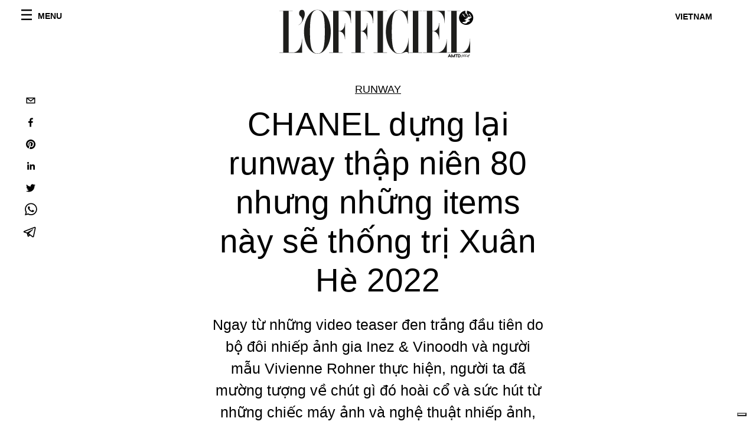

--- FILE ---
content_type: text/html; charset=utf-8
request_url: https://www.lofficielvietnam.com/runway/chanel-dung-lai-duong-bang-thap-nien-80-nhung-nhung-phu-kien-nay-se-thong-tri-xuan-he-2022
body_size: 25206
content:
<!DOCTYPE html><html lang="vi"><head><meta name="viewport" content="width=device-width"/><meta charSet="utf-8"/><title>CHANEL dựng lại runway thập niên 80 nhưng những items này sẽ thống trị Xuân Hè 2022</title><meta property="og:title" content="CHANEL dựng lại runway thập niên 80 nhưng những items này sẽ thống trị Xuân Hè 2022"/><meta name="twitter:title" content="CHANEL dựng lại runway thập niên 80 nhưng những items này sẽ thống trị Xuân Hè 2022"/><meta name="description" content="Ngay từ những video teaser đen trắng đầu tiên do bộ đôi nhiếp ảnh gia Inez &amp; Vinoodh và người mẫu Vivienne Rohner thực hiện, người ta đã mường tượng về chút gì "/><meta property="og:description" content="Ngay từ những video teaser đen trắng đầu tiên do bộ đôi nhiếp ảnh gia Inez &amp; Vinoodh và người mẫu Vivienne Rohner thực hiện, người ta đã mường tượng về chút gì "/><meta name="twitter:description" content="Ngay từ những video teaser đen trắng đầu tiên do bộ đôi nhiếp ảnh gia Inez &amp; Vinoodh và người mẫu Vivienne Rohner thực hiện, người ta đã mường tượng về chút gì "/><meta property="og:image" content="https://www.datocms-assets.com/56778/1634630181-1633580220824304-20211006-chanel-ss22.jpeg?auto=format&amp;fit=max&amp;w=1200"/><meta property="og:image:width" content="1200"/><meta property="og:image:height" content="675"/><meta name="twitter:image" content="https://www.datocms-assets.com/56778/1634630181-1633580220824304-20211006-chanel-ss22.jpeg?auto=format&amp;fit=max&amp;w=1200"/><meta property="og:locale" content="vi"/><meta property="og:type" content="article"/><meta property="og:site_name" content="L’Officiel Vietnam | The Fashion Revolution"/><meta property="article:modified_time" content="2021-10-19T08:01:22Z"/><meta name="twitter:card" content="summary"/><meta name="robots" content="index,follow"/><meta name="googlebot" content="index,follow"/><meta property="og:url" content="https://www.lofficielvietnam.com//runway/chanel-dung-lai-duong-bang-thap-nien-80-nhung-nhung-phu-kien-nay-se-thong-tri-xuan-he-2022"/><link rel="canonical" href="https://www.lofficielvietnam.com//runway/chanel-dung-lai-duong-bang-thap-nien-80-nhung-nhung-phu-kien-nay-se-thong-tri-xuan-he-2022"/><script type="application/ld+json">{
    "@context": "https://schema.org",
    "@type": "Article",
    "mainEntityOfPage": {
      "@type": "WebPage",
      "@id": "https://www.lofficielvietnam.com//runway/chanel-dung-lai-duong-bang-thap-nien-80-nhung-nhung-phu-kien-nay-se-thong-tri-xuan-he-2022"
    },
    "headline": "CHANEL dựng lại runway thập niên 80 nhưng những items này sẽ thống trị Xuân Hè 2022",
    "image": [
      "https://www.datocms-assets.com/56778/1634630188-1633582928805580-20211006-chanel-ss22.jpeg?auto=format%2Ccompress&cs=srgb"
     ],
    "datePublished": "2021-10-19T08:01:22.000Z",
    "dateModified": "2021-10-19T08:01:22.000Z",
    "author": {"@type": "Person","name": "Thảo Nguyên"},
    "publisher": {
      "@type": "Organization",
      "name": "L&#39;Officiel",
      "logo": {
        "@type": "ImageObject",
        "url": "https://www.datocms-assets.com/39109/1615808428-logo-lofficiel-amtd.svg"
      }
    },
    "description": "Ngay từ những video teaser đen trắng đầu tiên do bộ đôi nhiếp ảnh gia Inez & Vinoodh và người mẫu Vivienne Rohner thực hiện, người ta đã mường tượng về chút gì "
  }</script><meta name="next-head-count" content="22"/><link rel="apple-touch-icon" sizes="57x57" href="/favicon/apple-icon-57x57.png"/><link rel="apple-touch-icon" sizes="60x60" href="/favicon/apple-icon-60x60.png"/><link rel="apple-touch-icon" sizes="72x72" href="/favicon/apple-icon-72x72.png"/><link rel="apple-touch-icon" sizes="76x76" href="/favicon/apple-icon-76x76.png"/><link rel="apple-touch-icon" sizes="114x114" href="/favicon/apple-icon-114x114.png"/><link rel="apple-touch-icon" sizes="120x120" href="/favicon/apple-icon-120x120.png"/><link rel="apple-touch-icon" sizes="144x144" href="/favicon/apple-icon-144x144.png"/><link rel="apple-touch-icon" sizes="152x152" href="/favicon/apple-icon-152x152.png"/><link rel="apple-touch-icon" sizes="180x180" href="/favicon/apple-icon-180x180.png"/><link rel="icon" type="image/png" sizes="192x192" href="/favicon/android-icon-192x192.png"/><link rel="icon" type="image/png" sizes="32x32" href="/favicon/favicon-32x32.png"/><link rel="icon" type="image/png" sizes="96x96" href="/favicon/favicon-96x96.png"/><link rel="icon" type="image/png" sizes="16x16" href="/favicon/favicon-16x16.png"/><link rel="manifest" href="/favicon/site.webmanifest"/><link rel="mask-icon" href="/favicon/safari-pinned-tab.svg" color="#5bbad5"/><meta name="msapplication-TileColor" content="#da532c"/><meta name="msapplication-TileImage" content="/favicon/ms-icon-144x144.png"/><meta name="theme-color" content="#ffffff"/><meta name="facebook-domain-verification" content="my8ldgnnrivbk4xufd1tnhnd5lkl0x"/><link rel="preload" href="/_next/static/css/b76beaf0aaa0282f.css" as="style"/><link rel="stylesheet" href="/_next/static/css/b76beaf0aaa0282f.css" data-n-g=""/><link rel="preload" href="/_next/static/css/92dccaead4ed6abf.css" as="style"/><link rel="stylesheet" href="/_next/static/css/92dccaead4ed6abf.css" data-n-p=""/><link rel="preload" href="/_next/static/css/6d530d6069fd563f.css" as="style"/><link rel="stylesheet" href="/_next/static/css/6d530d6069fd563f.css"/><noscript data-n-css=""></noscript><script defer="" nomodule="" src="/_next/static/chunks/polyfills-5cd94c89d3acac5f.js"></script><script src="//imasdk.googleapis.com/js/sdkloader/ima3.js" defer="" data-nscript="beforeInteractive"></script><script defer="" src="/_next/static/chunks/163.66ce9be0e8b6db24.js"></script><script defer="" src="/_next/static/chunks/666.ce7df535db8fb747.js"></script><script defer="" src="/_next/static/chunks/372.acc3117baf58b8cd.js"></script><script defer="" src="/_next/static/chunks/278.5e6853e4acced228.js"></script><script defer="" src="/_next/static/chunks/71.d3a071ee3f357efc.js"></script><script defer="" src="/_next/static/chunks/496.fa5c5b0ac05ac2d8.js"></script><script defer="" src="/_next/static/chunks/707.09bb52131de2fba9.js"></script><script src="/_next/static/chunks/webpack-3b07d2529fa3f337.js" defer=""></script><script src="/_next/static/chunks/framework-5f9637ca1e7aac10.js" defer=""></script><script src="/_next/static/chunks/main-39aecbbbb07a2e82.js" defer=""></script><script src="/_next/static/chunks/pages/_app-d006c22e96b4bfca.js" defer=""></script><script src="/_next/static/chunks/355-a77ad808eb3405fb.js" defer=""></script><script src="/_next/static/chunks/680-804e335115d8ffce.js" defer=""></script><script src="/_next/static/chunks/130-05cefa67bdbabf9a.js" defer=""></script><script src="/_next/static/chunks/569-7e5af8bb68ebb37b.js" defer=""></script><script src="/_next/static/chunks/195-83938906657932e5.js" defer=""></script><script src="/_next/static/chunks/pages/%5Bcategory%5D/%5Bslug%5D-72294af348d6a7ed.js" defer=""></script><script src="/_next/static/16df62eee83055d36da8afc0c805a1fd53bcb682/_buildManifest.js" defer=""></script><script src="/_next/static/16df62eee83055d36da8afc0c805a1fd53bcb682/_ssgManifest.js" defer=""></script><script src="/_next/static/16df62eee83055d36da8afc0c805a1fd53bcb682/_middlewareManifest.js" defer=""></script></head><body class="site-body body-main-channel"><noscript><iframe src="https://www.googletagmanager.com/ns.html?id=GTM-N8DT8VR" height="0" width="0" style="display:none;visibility:hidden"></iframe></noscript><div id="__next" data-reactroot=""><nav class="site-header"><div class="adv--topdesktop"><div class="_iub_cs_activate-inline adunitContainer"><div class="adBox"></div></div></div><div class="site-header__background"><progress class="site-header__progress" max="0" value="0"></progress><div class="wrap"><div class="site-header__content"><div class="site-header__left"><a class="site-header__nav-button"><i class="icon--hamburger"></i><span>Menu</span></a></div><a class="site-header__logo" title="L&#x27;Officiel vietnam" href="/"><img alt="L&#x27;Officiel vietnam" title="L&#x27;Officiel vietnam" class="logo" src="/images/logo-lofficiel-amtd.svg" width="390" height="90"/><img alt="L&#x27;Officiel vietnam" title="L&#x27;Officiel vietnam" class="logo--rev" src="/images/logo-lofficiel-rev-amtd.svg" width="390" height="90"/></a><div class="site-header__right"><a class="site-header__tenants-button">vietnam</a><a class="site-header__channels-button hidden--on-lap"><span class="text"><div class="hidden--on-lap">vietnam</div></span></a></div></div></div></div></nav><nav class="aside-nav" id="main-nav"><div class="aside-nav__header"><a class="aside-nav__header__closer" title="Close navigation menu"><i class="icon--cross icon--large"></i></a></div><div class="aside-nav__content"><div class="space--bottom-2"><form action="/search" class="form--with-inline-button"><div class="form__field"><input type="text" id="search-box-input" name="query" placeholder="Search" required=""/><label for="search-box-input" class="input--hidden">Search</label></div><button class="button--small button--compact" aria-label="Search button"><i class="icon--search"></i></button></form></div><div class="space--bottom-1"><h6 class="aside-nav__content__title">Categories</h6></div><ul class="aside-nav__content__list"><li class="aside-nav__content__list__item"><a class="aside-nav__content__list__link" aria-label="Link for the category style" href="/categories/style">Style</a></li><li class="aside-nav__content__list__item"><a class="aside-nav__content__list__link" aria-label="Link for the category beauty" href="/categories/beauty">Beauty </a></li><li class="aside-nav__content__list__item"><a class="aside-nav__content__list__link" aria-label="Link for the category l-o-love" href="/categories/l-o-love">L&#x27;O Love</a></li><li class="aside-nav__content__list__item"><a class="aside-nav__content__list__link" aria-label="Link for the category business" href="/categories/business">Business</a></li><li class="aside-nav__content__list__item"><a class="aside-nav__content__list__link" aria-label="Link for the category hommes" href="/categories/hommes">Hommes </a></li><li class="aside-nav__content__list__item"><a class="aside-nav__content__list__link" aria-label="Link for the category watches-jewelry" href="/categories/watches-jewelry">Watches &amp; Jewelry </a></li><li class="aside-nav__content__list__item"><a class="aside-nav__content__list__link" aria-label="Link for the category local" href="/categories/local">Local </a></li><li class="aside-nav__content__list__item"><a class="aside-nav__content__list__link" aria-label="Link for the category runway" href="/categories/runway">Runway</a></li><li class="aside-nav__content__list__item"><a class="aside-nav__content__list__link" aria-label="Link for the category pop-music-film" href="/categories/pop-music-film">Pop, Music &amp; Film</a></li><li class="aside-nav__content__list__item"><a class="aside-nav__content__list__link" aria-label="Link for the category art-design" href="/categories/art-design">Art &amp; Design</a></li><li class="aside-nav__content__list__item"><a class="aside-nav__content__list__link" aria-label="Link for the category voyage-gourmet" href="/categories/voyage-gourmet">Voyage</a></li><li class="aside-nav__content__list__item"><a class="aside-nav__content__list__link" aria-label="Link for the category dining-library" href="/categories/dining-library">Dining Library</a></li><li class="aside-nav__content__list__item"><a class="aside-nav__content__list__link" aria-label="Link for the category toys-tech" href="/categories/toys-tech">Automobile &amp; Tech </a></li><li class="aside-nav__content__list__item"><a class="aside-nav__content__list__link" aria-label="Link for the category documentary" href="/categories/documentary">Documentary </a></li><li class="aside-nav__content__list__item"><a class="aside-nav__content__list__link" aria-label="Link for the category l-officiel-vietnam" href="/categories/l-officiel-vietnam">L&#x27;OFFICIEL Vietnam</a></li><li class="aside-nav__content__list__item"><a class="aside-nav__content__list__link" aria-label="Link for the category astrology" href="/categories/astrology">Astrology</a></li><li class="aside-nav__content__list__item"><a class="aside-nav__content__list__link" aria-label="Link for the category love-life" href="/categories/love-life">Love &amp; Life</a></li><li class="aside-nav__content__list__item"><a class="aside-nav__content__list__link" aria-label="Link for the category dictionary" href="/categories/dictionary">Dictionary</a></li><li class="aside-nav__content__list__item"><a class="aside-nav__content__list__link" aria-label="Link for the category money-finance" href="/categories/money-finance">Money &amp; Finance </a></li><li class="aside-nav__content__list__item"><a class="aside-nav__content__list__link" aria-label="Link for the category wedding-symphony" href="/categories/wedding-symphony">Wedding Symphony</a></li><li class="aside-nav__content__list__item"><a class="aside-nav__content__list__link" aria-label="Link for the category o-by-l-officiel-vietnam" href="/categories/o-by-l-officiel-vietnam">Ô by L&#x27;OFFICIEL </a></li><li class="aside-nav__content__list__item"><a class="aside-nav__content__list__link" aria-label="Link for the category a-way-to-green" href="/categories/a-way-to-green">A Way to Green</a></li><li class="aside-nav__content__list__item"><a href="https://www.lofficielcoffee.com" target="_blank" rel="noopener noreferrer" class="aside-nav__content__list__link" aria-label="L&#x27;Officiel Coffee">L&#x27;Officiel Coffee</a></li></ul></div><div class="aside-nav__footer"><div class="space--bottom-2"><div class="aside-nav__footer__logo"><span style="box-sizing:border-box;display:inline-block;overflow:hidden;width:initial;height:initial;background:none;opacity:1;border:0;margin:0;padding:0;position:relative;max-width:100%"><span style="box-sizing:border-box;display:block;width:initial;height:initial;background:none;opacity:1;border:0;margin:0;padding:0;max-width:100%"><img style="display:block;max-width:100%;width:initial;height:initial;background:none;opacity:1;border:0;margin:0;padding:0" alt="" aria-hidden="true" src="data:image/svg+xml,%3csvg%20xmlns=%27http://www.w3.org/2000/svg%27%20version=%271.1%27%20width=%27150%27%20height=%2734%27/%3e"/></span><img alt="L&#x27;Officiel vietnam" title="L&#x27;Officiel vietnam" src="[data-uri]" decoding="async" data-nimg="intrinsic" style="position:absolute;top:0;left:0;bottom:0;right:0;box-sizing:border-box;padding:0;border:none;margin:auto;display:block;width:0;height:0;min-width:100%;max-width:100%;min-height:100%;max-height:100%"/><noscript><img alt="L&#x27;Officiel vietnam" title="L&#x27;Officiel vietnam" srcSet="/images/logo-lofficiel-rev-amtd.svg 1x, /images/logo-lofficiel-rev-amtd.svg 2x" src="/images/logo-lofficiel-rev-amtd.svg" decoding="async" data-nimg="intrinsic" style="position:absolute;top:0;left:0;bottom:0;right:0;box-sizing:border-box;padding:0;border:none;margin:auto;display:block;width:0;height:0;min-width:100%;max-width:100%;min-height:100%;max-height:100%" loading="lazy"/></noscript></span></div></div><div class="space--bottom-1"><h6 class="aside-nav__footer__title"><a class="aside-nav__footer__title" href="/about">About</a></h6><h6 class="aside-nav__footer__title space--bottom-2"><a class="aside-nav__footer__title" href="/contacts">Contacts</a></h6><h6 class="aside-nav__footer__title">Follow us</h6><ul class="aside-nav__footer__inline-list"><li class="aside-nav__footer__inline-list__item"><a href="https://www.facebook.com/Lofficielvietnamofficial" target="_blank" rel="noopener noreferrer" class="aside-nav__footer__inline-list__link" aria-label="Link for social handle facebook"><span>facebook</span><i class="icon--facebook"></i></a></li></ul></div></div></nav><nav class="aside-nav aside-nav--right aside-nav--rev" id="tenants-nav"><div class="aside-nav__header"><a class="aside-nav__header__closer" title="Close navigation menu"><i class="icon--cross icon--large"></i></a></div><div class="aside-nav__content"><ul class="aside-nav__content__list"><li class="aside-nav__content__list__item"><a class="aside-nav__content__list__link" href="https://www.lofficiel.com.ar" target="_blank" rel="noopener noreferrer">argentina</a></li><li class="aside-nav__content__list__item"><a class="aside-nav__content__list__link" href="https://lofficielbaltic.com" target="_blank" rel="noopener noreferrer">baltic</a></li><li class="aside-nav__content__list__item"><a class="aside-nav__content__list__link" href="https://www.lofficiel.be" target="_blank" rel="noopener noreferrer">belgium</a></li><li class="aside-nav__content__list__item"><a class="aside-nav__content__list__link" href="https://www.revistalofficiel.com.br" target="_blank" rel="noopener noreferrer">brazil</a></li><li class="aside-nav__content__list__item"><a class="aside-nav__content__list__link" href="https://www.lofficiel-canada.com" target="_blank" rel="noopener noreferrer">canada</a></li><li class="aside-nav__content__list__item"><a class="aside-nav__content__list__link" href="https://www.lofficielchile.com" target="_blank" rel="noopener noreferrer">chile</a></li><li class="aside-nav__content__list__item"><a class="aside-nav__content__list__link" href="https://www.lofficiel.com" target="_blank" rel="noopener noreferrer">france</a></li><li class="aside-nav__content__list__item"><a class="aside-nav__content__list__link" href="https://www.lofficielhk.com" target="_blank" rel="noopener noreferrer">hong kong sar</a></li><li class="aside-nav__content__list__item"><a class="aside-nav__content__list__link" href="https://www.lofficielibiza.com" target="_blank" rel="noopener noreferrer">ibiza</a></li><li class="aside-nav__content__list__item"><a class="aside-nav__content__list__link" href="https://www.lofficielitalia.com" target="_blank" rel="noopener noreferrer">italy</a></li><li class="aside-nav__content__list__item"><a class="aside-nav__content__list__link" href="https://www.lofficieljapan.com" target="_blank" rel="noopener noreferrer">japan</a></li><li class="aside-nav__content__list__item"><a class="aside-nav__content__list__link" href="https://www.lofficielkorea.com" target="_blank" rel="noopener noreferrer">korea</a></li><li class="aside-nav__content__list__item"><a class="aside-nav__content__list__link" href="https://lofficielbaltic.com/lv" target="_blank" rel="noopener noreferrer">latvia</a></li><li class="aside-nav__content__list__item"><a class="aside-nav__content__list__link" href="https://www.lofficielmalaysia.com" target="_blank" rel="noopener noreferrer">malaysia</a></li><li class="aside-nav__content__list__item"><a class="aside-nav__content__list__link" href="https://www.hommesmalaysia.com" target="_blank" rel="noopener noreferrer">malaysia hommes</a></li><li class="aside-nav__content__list__item"><a class="aside-nav__content__list__link" href="https://www.lofficielmexico.com" target="_blank" rel="noopener noreferrer">mexico</a></li><li class="aside-nav__content__list__item"><a class="aside-nav__content__list__link" href="https://www.lofficielmonaco.com/" target="_blank" rel="noopener noreferrer">monaco</a></li><li class="aside-nav__content__list__item"><a class="aside-nav__content__list__link" href="https://www.lofficielph.com" target="_blank" rel="noopener noreferrer">philippines</a></li><li class="aside-nav__content__list__item"><a class="aside-nav__content__list__link" href="https://www.lofficiel.com/categories/french-riviera" target="_blank" rel="noopener noreferrer">riviera</a></li><li class="aside-nav__content__list__item"><a class="aside-nav__content__list__link" href="https://www.lofficielsingapore.com" target="_blank" rel="noopener noreferrer">singapore</a></li><li class="aside-nav__content__list__item"><a class="aside-nav__content__list__link" href="https://www.hommessingapore.com" target="_blank" rel="noopener noreferrer">singapore hommes</a></li><li class="aside-nav__content__list__item"><a class="aside-nav__content__list__link" href="https://www.lofficielstbarth.com" target="_blank" rel="noopener noreferrer">st. barth</a></li><li class="aside-nav__content__list__item"><a class="aside-nav__content__list__link" href="https://www.lofficiel.es" target="_blank" rel="noopener noreferrer">spain</a></li><li class="aside-nav__content__list__item"><a class="aside-nav__content__list__link" href="https://www.lofficiel.ch" target="_blank" rel="noopener noreferrer">switzerland</a></li><li class="aside-nav__content__list__item"><a class="aside-nav__content__list__link" href="https://www.lofficiel.com.tr" target="_blank" rel="noopener noreferrer">turkey</a></li><li class="aside-nav__content__list__item"><a class="aside-nav__content__list__link" href="https://www.lofficiel.co.uk" target="_blank" rel="noopener noreferrer">uk</a></li><li class="aside-nav__content__list__item"><a class="aside-nav__content__list__link" href="https://www.lofficielusa.com" target="_blank" rel="noopener noreferrer">usa</a></li><li class="aside-nav__content__list__item"><a class="aside-nav__content__list__link" href="https://www.lofficielvietnam.com/" target="_blank" rel="noopener noreferrer">vietnam</a></li></ul></div></nav><main class="site-content"><div class="wrap--on-fullhd"><div class="site-background"><div class="wrap--full"><div class="site-content__spacer"><article class="article-layout"><aside class="article-layout__left"><div class="article-layout__toolbar"><div class="article-layout__toolbar__item"><div class="social-share-button"><button aria-label="email" class="react-share__ShareButton" style="background-color:transparent;border:none;padding:0;font:inherit;color:inherit;cursor:pointer"><svg viewBox="0 0 64 64" width="32" height="32"><rect width="64" height="64" rx="0" ry="0" fill="#7f7f7f" style="fill:white"></rect><path d="M17,22v20h30V22H17z M41.1,25L32,32.1L22.9,25H41.1z M20,39V26.6l12,9.3l12-9.3V39H20z" fill="black"></path></svg></button><button aria-label="facebook" class="react-share__ShareButton" style="background-color:transparent;border:none;padding:0;font:inherit;color:inherit;cursor:pointer"><svg viewBox="0 0 64 64" width="32" height="32"><rect width="64" height="64" rx="0" ry="0" fill="#3b5998" style="fill:white"></rect><path d="M34.1,47V33.3h4.6l0.7-5.3h-5.3v-3.4c0-1.5,0.4-2.6,2.6-2.6l2.8,0v-4.8c-0.5-0.1-2.2-0.2-4.1-0.2 c-4.1,0-6.9,2.5-6.9,7V28H24v5.3h4.6V47H34.1z" fill="black"></path></svg></button><button aria-label="pinterest" class="react-share__ShareButton" style="background-color:transparent;border:none;padding:0;font:inherit;color:inherit;cursor:pointer"><svg viewBox="0 0 64 64" width="32" height="32"><rect width="64" height="64" rx="0" ry="0" fill="#cb2128" style="fill:white"></rect><path d="M32,16c-8.8,0-16,7.2-16,16c0,6.6,3.9,12.2,9.6,14.7c0-1.1,0-2.5,0.3-3.7 c0.3-1.3,2.1-8.7,2.1-8.7s-0.5-1-0.5-2.5c0-2.4,1.4-4.1,3.1-4.1c1.5,0,2.2,1.1,2.2,2.4c0,1.5-0.9,3.7-1.4,5.7 c-0.4,1.7,0.9,3.1,2.5,3.1c3,0,5.1-3.9,5.1-8.5c0-3.5-2.4-6.1-6.7-6.1c-4.9,0-7.9,3.6-7.9,7.7c0,1.4,0.4,2.4,1.1,3.1 c0.3,0.3,0.3,0.5,0.2,0.9c-0.1,0.3-0.3,1-0.3,1.3c-0.1,0.4-0.4,0.6-0.8,0.4c-2.2-0.9-3.3-3.4-3.3-6.1c0-4.5,3.8-10,11.4-10 c6.1,0,10.1,4.4,10.1,9.2c0,6.3-3.5,11-8.6,11c-1.7,0-3.4-0.9-3.9-2c0,0-0.9,3.7-1.1,4.4c-0.3,1.2-1,2.5-1.6,3.4 c1.4,0.4,3,0.7,4.5,0.7c8.8,0,16-7.2,16-16C48,23.2,40.8,16,32,16z" fill="black"></path></svg></button><button aria-label="linkedin" class="react-share__ShareButton" style="background-color:transparent;border:none;padding:0;font:inherit;color:inherit;cursor:pointer"><svg viewBox="0 0 64 64" width="32" height="32"><rect width="64" height="64" rx="0" ry="0" fill="#007fb1" style="fill:white"></rect><path d="M20.4,44h5.4V26.6h-5.4V44z M23.1,18c-1.7,0-3.1,1.4-3.1,3.1c0,1.7,1.4,3.1,3.1,3.1 c1.7,0,3.1-1.4,3.1-3.1C26.2,19.4,24.8,18,23.1,18z M39.5,26.2c-2.6,0-4.4,1.4-5.1,2.8h-0.1v-2.4h-5.2V44h5.4v-8.6 c0-2.3,0.4-4.5,3.2-4.5c2.8,0,2.8,2.6,2.8,4.6V44H46v-9.5C46,29.8,45,26.2,39.5,26.2z" fill="black"></path></svg></button><button aria-label="twitter" class="react-share__ShareButton" style="background-color:transparent;border:none;padding:0;font:inherit;color:inherit;cursor:pointer"><svg viewBox="0 0 64 64" width="32" height="32"><rect width="64" height="64" rx="0" ry="0" fill="#00aced" style="fill:white"></rect><path d="M48,22.1c-1.2,0.5-2.4,0.9-3.8,1c1.4-0.8,2.4-2.1,2.9-3.6c-1.3,0.8-2.7,1.3-4.2,1.6 C41.7,19.8,40,19,38.2,19c-3.6,0-6.6,2.9-6.6,6.6c0,0.5,0.1,1,0.2,1.5c-5.5-0.3-10.3-2.9-13.5-6.9c-0.6,1-0.9,2.1-0.9,3.3 c0,2.3,1.2,4.3,2.9,5.5c-1.1,0-2.1-0.3-3-0.8c0,0,0,0.1,0,0.1c0,3.2,2.3,5.8,5.3,6.4c-0.6,0.1-1.1,0.2-1.7,0.2c-0.4,0-0.8,0-1.2-0.1 c0.8,2.6,3.3,4.5,6.1,4.6c-2.2,1.8-5.1,2.8-8.2,2.8c-0.5,0-1.1,0-1.6-0.1c2.9,1.9,6.4,2.9,10.1,2.9c12.1,0,18.7-10,18.7-18.7 c0-0.3,0-0.6,0-0.8C46,24.5,47.1,23.4,48,22.1z" fill="black"></path></svg></button><button aria-label="whatsapp" class="react-share__ShareButton" style="background-color:transparent;border:none;padding:0;font:inherit;color:inherit;cursor:pointer"><svg viewBox="0 0 64 64" width="32" height="32"><rect width="64" height="64" rx="0" ry="0" fill="#25D366" style="fill:white"></rect><path d="m42.32286,33.93287c-0.5178,-0.2589 -3.04726,-1.49644 -3.52105,-1.66732c-0.4712,-0.17346 -0.81554,-0.2589 -1.15987,0.2589c-0.34175,0.51004 -1.33075,1.66474 -1.63108,2.00648c-0.30032,0.33658 -0.60064,0.36247 -1.11327,0.12945c-0.5178,-0.2589 -2.17994,-0.80259 -4.14759,-2.56312c-1.53269,-1.37217 -2.56312,-3.05503 -2.86603,-3.57283c-0.30033,-0.5178 -0.03366,-0.80259 0.22524,-1.06149c0.23301,-0.23301 0.5178,-0.59547 0.7767,-0.90616c0.25372,-0.31068 0.33657,-0.5178 0.51262,-0.85437c0.17088,-0.36246 0.08544,-0.64725 -0.04402,-0.90615c-0.12945,-0.2589 -1.15987,-2.79613 -1.58964,-3.80584c-0.41424,-1.00971 -0.84142,-0.88027 -1.15987,-0.88027c-0.29773,-0.02588 -0.64208,-0.02588 -0.98382,-0.02588c-0.34693,0 -0.90616,0.12945 -1.37736,0.62136c-0.4712,0.5178 -1.80194,1.76053 -1.80194,4.27186c0,2.51134 1.84596,4.945 2.10227,5.30747c0.2589,0.33657 3.63497,5.51458 8.80262,7.74113c1.23237,0.5178 2.1903,0.82848 2.94111,1.08738c1.23237,0.38836 2.35599,0.33657 3.24402,0.20712c0.99159,-0.15534 3.04985,-1.24272 3.47963,-2.45956c0.44013,-1.21683 0.44013,-2.22654 0.31068,-2.45955c-0.12945,-0.23301 -0.46601,-0.36247 -0.98382,-0.59548m-9.40068,12.84407l-0.02589,0c-3.05503,0 -6.08417,-0.82849 -8.72495,-2.38189l-0.62136,-0.37023l-6.47252,1.68286l1.73463,-6.29129l-0.41424,-0.64725c-1.70875,-2.71846 -2.6149,-5.85116 -2.6149,-9.07706c0,-9.39809 7.68934,-17.06155 17.15993,-17.06155c4.58253,0 8.88029,1.78642 12.11655,5.02268c3.23625,3.21036 5.02267,7.50812 5.02267,12.06476c-0.0078,9.3981 -7.69712,17.06155 -17.14699,17.06155m14.58906,-31.58846c-3.93529,-3.80584 -9.1133,-5.95471 -14.62789,-5.95471c-11.36055,0 -20.60848,9.2065 -20.61625,20.52564c0,3.61684 0.94757,7.14565 2.75211,10.26282l-2.92557,10.63564l10.93337,-2.85309c3.0136,1.63108 6.4052,2.4958 9.85634,2.49839l0.01037,0c11.36574,0 20.61884,-9.2091 20.62403,-20.53082c0,-5.48093 -2.14111,-10.64081 -6.03239,-14.51915" fill="black"></path></svg></button><button aria-label="telegram" class="react-share__ShareButton" style="background-color:transparent;border:none;padding:0;font:inherit;color:inherit;cursor:pointer"><svg viewBox="0 0 64 64" width="32" height="32"><rect width="64" height="64" rx="0" ry="0" fill="#37aee2" style="fill:white"></rect><path d="m45.90873,15.44335c-0.6901,-0.0281 -1.37668,0.14048 -1.96142,0.41265c-0.84989,0.32661 -8.63939,3.33986 -16.5237,6.39174c-3.9685,1.53296 -7.93349,3.06593 -10.98537,4.24067c-3.05012,1.1765 -5.34694,2.05098 -5.4681,2.09312c-0.80775,0.28096 -1.89996,0.63566 -2.82712,1.72788c-0.23354,0.27218 -0.46884,0.62161 -0.58825,1.10275c-0.11941,0.48114 -0.06673,1.09222 0.16682,1.5716c0.46533,0.96052 1.25376,1.35737 2.18443,1.71383c3.09051,0.99037 6.28638,1.93508 8.93263,2.8236c0.97632,3.44171 1.91401,6.89571 2.84116,10.34268c0.30554,0.69185 0.97105,0.94823 1.65764,0.95525l-0.00351,0.03512c0,0 0.53908,0.05268 1.06412,-0.07375c0.52679,-0.12292 1.18879,-0.42846 1.79109,-0.99212c0.662,-0.62161 2.45836,-2.38812 3.47683,-3.38552l7.6736,5.66477l0.06146,0.03512c0,0 0.84989,0.59703 2.09312,0.68132c0.62161,0.04214 1.4399,-0.07726 2.14229,-0.59176c0.70766,-0.51626 1.1765,-1.34683 1.396,-2.29506c0.65673,-2.86224 5.00979,-23.57745 5.75257,-27.00686l-0.02107,0.08077c0.51977,-1.93157 0.32837,-3.70159 -0.87096,-4.74991c-0.60054,-0.52152 -1.2924,-0.7498 -1.98425,-0.77965l0,0.00176zm-0.2072,3.29069c0.04741,0.0439 0.0439,0.0439 0.00351,0.04741c-0.01229,-0.00351 0.14048,0.2072 -0.15804,1.32576l-0.01229,0.04214l-0.00878,0.03863c-0.75858,3.50668 -5.15554,24.40802 -5.74203,26.96472c-0.08077,0.34417 -0.11414,0.31959 -0.09482,0.29852c-0.1756,-0.02634 -0.50045,-0.16506 -0.52679,-0.1756l-13.13468,-9.70175c4.4988,-4.33199 9.09945,-8.25307 13.744,-12.43229c0.8218,-0.41265 0.68483,-1.68573 -0.29852,-1.70681c-1.04305,0.24584 -1.92279,0.99564 -2.8798,1.47502c-5.49971,3.2626 -11.11882,6.13186 -16.55882,9.49279c-2.792,-0.97105 -5.57873,-1.77704 -8.15298,-2.57601c2.2336,-0.89555 4.00889,-1.55579 5.75608,-2.23009c3.05188,-1.1765 7.01687,-2.7042 10.98537,-4.24067c7.94051,-3.06944 15.92667,-6.16346 16.62028,-6.43037l0.05619,-0.02283l0.05268,-0.02283c0.19316,-0.0878 0.30378,-0.09658 0.35471,-0.10009c0,0 -0.01756,-0.05795 -0.00351,-0.04566l-0.00176,0zm-20.91715,22.0638l2.16687,1.60145c-0.93418,0.91311 -1.81743,1.77353 -2.45485,2.38812l0.28798,-3.98957" fill="black"></path></svg></button></div></div></div><div class="adv--left-sidebar"><div class="_iub_cs_activate-inline adunitContainer"><div class="adBox"></div></div></div></aside><section class="article-layout__main"><div class="space--bottom-3"><header class="hero--center"><div class="hero__body"><a class="hero__pretitle" title="Runway" href="/categories/runway">Runway</a><h1 class="hero__title">CHANEL dựng lại runway thập niên 80 nhưng những items này sẽ thống trị Xuân Hè 2022</h1><div class="hero__text">Ngay từ những video teaser đen trắng đầu tiên do bộ đôi nhiếp ảnh gia Inez &amp; Vinoodh và người mẫu Vivienne Rohner thực hiện, người ta đã mường tượng về chút gì đó hoài cổ và sức hút từ những chiếc máy ảnh và nghệ thuật nhiếp ảnh, yếu tố luôn gắn liền với thời trang.</div><div class="hero__footer">10.06.2021 by Thảo Nguyên</div><div class="hero__toolbar"><div class="hero__toolbar__item"><div class="social-share-button"><button aria-label="email" class="react-share__ShareButton" style="background-color:transparent;border:none;padding:0;font:inherit;color:inherit;cursor:pointer"><svg viewBox="0 0 64 64" width="32" height="32"><rect width="64" height="64" rx="0" ry="0" fill="#7f7f7f" style="fill:white"></rect><path d="M17,22v20h30V22H17z M41.1,25L32,32.1L22.9,25H41.1z M20,39V26.6l12,9.3l12-9.3V39H20z" fill="black"></path></svg></button><button aria-label="facebook" class="react-share__ShareButton" style="background-color:transparent;border:none;padding:0;font:inherit;color:inherit;cursor:pointer"><svg viewBox="0 0 64 64" width="32" height="32"><rect width="64" height="64" rx="0" ry="0" fill="#3b5998" style="fill:white"></rect><path d="M34.1,47V33.3h4.6l0.7-5.3h-5.3v-3.4c0-1.5,0.4-2.6,2.6-2.6l2.8,0v-4.8c-0.5-0.1-2.2-0.2-4.1-0.2 c-4.1,0-6.9,2.5-6.9,7V28H24v5.3h4.6V47H34.1z" fill="black"></path></svg></button><button aria-label="pinterest" class="react-share__ShareButton" style="background-color:transparent;border:none;padding:0;font:inherit;color:inherit;cursor:pointer"><svg viewBox="0 0 64 64" width="32" height="32"><rect width="64" height="64" rx="0" ry="0" fill="#cb2128" style="fill:white"></rect><path d="M32,16c-8.8,0-16,7.2-16,16c0,6.6,3.9,12.2,9.6,14.7c0-1.1,0-2.5,0.3-3.7 c0.3-1.3,2.1-8.7,2.1-8.7s-0.5-1-0.5-2.5c0-2.4,1.4-4.1,3.1-4.1c1.5,0,2.2,1.1,2.2,2.4c0,1.5-0.9,3.7-1.4,5.7 c-0.4,1.7,0.9,3.1,2.5,3.1c3,0,5.1-3.9,5.1-8.5c0-3.5-2.4-6.1-6.7-6.1c-4.9,0-7.9,3.6-7.9,7.7c0,1.4,0.4,2.4,1.1,3.1 c0.3,0.3,0.3,0.5,0.2,0.9c-0.1,0.3-0.3,1-0.3,1.3c-0.1,0.4-0.4,0.6-0.8,0.4c-2.2-0.9-3.3-3.4-3.3-6.1c0-4.5,3.8-10,11.4-10 c6.1,0,10.1,4.4,10.1,9.2c0,6.3-3.5,11-8.6,11c-1.7,0-3.4-0.9-3.9-2c0,0-0.9,3.7-1.1,4.4c-0.3,1.2-1,2.5-1.6,3.4 c1.4,0.4,3,0.7,4.5,0.7c8.8,0,16-7.2,16-16C48,23.2,40.8,16,32,16z" fill="black"></path></svg></button><button aria-label="linkedin" class="react-share__ShareButton" style="background-color:transparent;border:none;padding:0;font:inherit;color:inherit;cursor:pointer"><svg viewBox="0 0 64 64" width="32" height="32"><rect width="64" height="64" rx="0" ry="0" fill="#007fb1" style="fill:white"></rect><path d="M20.4,44h5.4V26.6h-5.4V44z M23.1,18c-1.7,0-3.1,1.4-3.1,3.1c0,1.7,1.4,3.1,3.1,3.1 c1.7,0,3.1-1.4,3.1-3.1C26.2,19.4,24.8,18,23.1,18z M39.5,26.2c-2.6,0-4.4,1.4-5.1,2.8h-0.1v-2.4h-5.2V44h5.4v-8.6 c0-2.3,0.4-4.5,3.2-4.5c2.8,0,2.8,2.6,2.8,4.6V44H46v-9.5C46,29.8,45,26.2,39.5,26.2z" fill="black"></path></svg></button><button aria-label="twitter" class="react-share__ShareButton" style="background-color:transparent;border:none;padding:0;font:inherit;color:inherit;cursor:pointer"><svg viewBox="0 0 64 64" width="32" height="32"><rect width="64" height="64" rx="0" ry="0" fill="#00aced" style="fill:white"></rect><path d="M48,22.1c-1.2,0.5-2.4,0.9-3.8,1c1.4-0.8,2.4-2.1,2.9-3.6c-1.3,0.8-2.7,1.3-4.2,1.6 C41.7,19.8,40,19,38.2,19c-3.6,0-6.6,2.9-6.6,6.6c0,0.5,0.1,1,0.2,1.5c-5.5-0.3-10.3-2.9-13.5-6.9c-0.6,1-0.9,2.1-0.9,3.3 c0,2.3,1.2,4.3,2.9,5.5c-1.1,0-2.1-0.3-3-0.8c0,0,0,0.1,0,0.1c0,3.2,2.3,5.8,5.3,6.4c-0.6,0.1-1.1,0.2-1.7,0.2c-0.4,0-0.8,0-1.2-0.1 c0.8,2.6,3.3,4.5,6.1,4.6c-2.2,1.8-5.1,2.8-8.2,2.8c-0.5,0-1.1,0-1.6-0.1c2.9,1.9,6.4,2.9,10.1,2.9c12.1,0,18.7-10,18.7-18.7 c0-0.3,0-0.6,0-0.8C46,24.5,47.1,23.4,48,22.1z" fill="black"></path></svg></button><button aria-label="whatsapp" class="react-share__ShareButton" style="background-color:transparent;border:none;padding:0;font:inherit;color:inherit;cursor:pointer"><svg viewBox="0 0 64 64" width="32" height="32"><rect width="64" height="64" rx="0" ry="0" fill="#25D366" style="fill:white"></rect><path d="m42.32286,33.93287c-0.5178,-0.2589 -3.04726,-1.49644 -3.52105,-1.66732c-0.4712,-0.17346 -0.81554,-0.2589 -1.15987,0.2589c-0.34175,0.51004 -1.33075,1.66474 -1.63108,2.00648c-0.30032,0.33658 -0.60064,0.36247 -1.11327,0.12945c-0.5178,-0.2589 -2.17994,-0.80259 -4.14759,-2.56312c-1.53269,-1.37217 -2.56312,-3.05503 -2.86603,-3.57283c-0.30033,-0.5178 -0.03366,-0.80259 0.22524,-1.06149c0.23301,-0.23301 0.5178,-0.59547 0.7767,-0.90616c0.25372,-0.31068 0.33657,-0.5178 0.51262,-0.85437c0.17088,-0.36246 0.08544,-0.64725 -0.04402,-0.90615c-0.12945,-0.2589 -1.15987,-2.79613 -1.58964,-3.80584c-0.41424,-1.00971 -0.84142,-0.88027 -1.15987,-0.88027c-0.29773,-0.02588 -0.64208,-0.02588 -0.98382,-0.02588c-0.34693,0 -0.90616,0.12945 -1.37736,0.62136c-0.4712,0.5178 -1.80194,1.76053 -1.80194,4.27186c0,2.51134 1.84596,4.945 2.10227,5.30747c0.2589,0.33657 3.63497,5.51458 8.80262,7.74113c1.23237,0.5178 2.1903,0.82848 2.94111,1.08738c1.23237,0.38836 2.35599,0.33657 3.24402,0.20712c0.99159,-0.15534 3.04985,-1.24272 3.47963,-2.45956c0.44013,-1.21683 0.44013,-2.22654 0.31068,-2.45955c-0.12945,-0.23301 -0.46601,-0.36247 -0.98382,-0.59548m-9.40068,12.84407l-0.02589,0c-3.05503,0 -6.08417,-0.82849 -8.72495,-2.38189l-0.62136,-0.37023l-6.47252,1.68286l1.73463,-6.29129l-0.41424,-0.64725c-1.70875,-2.71846 -2.6149,-5.85116 -2.6149,-9.07706c0,-9.39809 7.68934,-17.06155 17.15993,-17.06155c4.58253,0 8.88029,1.78642 12.11655,5.02268c3.23625,3.21036 5.02267,7.50812 5.02267,12.06476c-0.0078,9.3981 -7.69712,17.06155 -17.14699,17.06155m14.58906,-31.58846c-3.93529,-3.80584 -9.1133,-5.95471 -14.62789,-5.95471c-11.36055,0 -20.60848,9.2065 -20.61625,20.52564c0,3.61684 0.94757,7.14565 2.75211,10.26282l-2.92557,10.63564l10.93337,-2.85309c3.0136,1.63108 6.4052,2.4958 9.85634,2.49839l0.01037,0c11.36574,0 20.61884,-9.2091 20.62403,-20.53082c0,-5.48093 -2.14111,-10.64081 -6.03239,-14.51915" fill="black"></path></svg></button><button aria-label="telegram" class="react-share__ShareButton" style="background-color:transparent;border:none;padding:0;font:inherit;color:inherit;cursor:pointer"><svg viewBox="0 0 64 64" width="32" height="32"><rect width="64" height="64" rx="0" ry="0" fill="#37aee2" style="fill:white"></rect><path d="m45.90873,15.44335c-0.6901,-0.0281 -1.37668,0.14048 -1.96142,0.41265c-0.84989,0.32661 -8.63939,3.33986 -16.5237,6.39174c-3.9685,1.53296 -7.93349,3.06593 -10.98537,4.24067c-3.05012,1.1765 -5.34694,2.05098 -5.4681,2.09312c-0.80775,0.28096 -1.89996,0.63566 -2.82712,1.72788c-0.23354,0.27218 -0.46884,0.62161 -0.58825,1.10275c-0.11941,0.48114 -0.06673,1.09222 0.16682,1.5716c0.46533,0.96052 1.25376,1.35737 2.18443,1.71383c3.09051,0.99037 6.28638,1.93508 8.93263,2.8236c0.97632,3.44171 1.91401,6.89571 2.84116,10.34268c0.30554,0.69185 0.97105,0.94823 1.65764,0.95525l-0.00351,0.03512c0,0 0.53908,0.05268 1.06412,-0.07375c0.52679,-0.12292 1.18879,-0.42846 1.79109,-0.99212c0.662,-0.62161 2.45836,-2.38812 3.47683,-3.38552l7.6736,5.66477l0.06146,0.03512c0,0 0.84989,0.59703 2.09312,0.68132c0.62161,0.04214 1.4399,-0.07726 2.14229,-0.59176c0.70766,-0.51626 1.1765,-1.34683 1.396,-2.29506c0.65673,-2.86224 5.00979,-23.57745 5.75257,-27.00686l-0.02107,0.08077c0.51977,-1.93157 0.32837,-3.70159 -0.87096,-4.74991c-0.60054,-0.52152 -1.2924,-0.7498 -1.98425,-0.77965l0,0.00176zm-0.2072,3.29069c0.04741,0.0439 0.0439,0.0439 0.00351,0.04741c-0.01229,-0.00351 0.14048,0.2072 -0.15804,1.32576l-0.01229,0.04214l-0.00878,0.03863c-0.75858,3.50668 -5.15554,24.40802 -5.74203,26.96472c-0.08077,0.34417 -0.11414,0.31959 -0.09482,0.29852c-0.1756,-0.02634 -0.50045,-0.16506 -0.52679,-0.1756l-13.13468,-9.70175c4.4988,-4.33199 9.09945,-8.25307 13.744,-12.43229c0.8218,-0.41265 0.68483,-1.68573 -0.29852,-1.70681c-1.04305,0.24584 -1.92279,0.99564 -2.8798,1.47502c-5.49971,3.2626 -11.11882,6.13186 -16.55882,9.49279c-2.792,-0.97105 -5.57873,-1.77704 -8.15298,-2.57601c2.2336,-0.89555 4.00889,-1.55579 5.75608,-2.23009c3.05188,-1.1765 7.01687,-2.7042 10.98537,-4.24067c7.94051,-3.06944 15.92667,-6.16346 16.62028,-6.43037l0.05619,-0.02283l0.05268,-0.02283c0.19316,-0.0878 0.30378,-0.09658 0.35471,-0.10009c0,0 -0.01756,-0.05795 -0.00351,-0.04566l-0.00176,0zm-20.91715,22.0638l2.16687,1.60145c-0.93418,0.91311 -1.81743,1.77353 -2.45485,2.38812l0.28798,-3.98957" fill="black"></path></svg></button></div></div></div></div><figure class="article-layout__figure--extra-wrap"><span style="box-sizing:border-box;display:inline-block;overflow:hidden;width:initial;height:initial;background:none;opacity:1;border:0;margin:0;padding:0;position:relative;max-width:100%"><span style="box-sizing:border-box;display:block;width:initial;height:initial;background:none;opacity:1;border:0;margin:0;padding:0;max-width:100%"><img style="display:block;max-width:100%;width:initial;height:initial;background:none;opacity:1;border:0;margin:0;padding:0" alt="" aria-hidden="true" src="data:image/svg+xml,%3csvg%20xmlns=%27http://www.w3.org/2000/svg%27%20version=%271.1%27%20width=%272560%27%20height=%271440%27/%3e"/></span><img alt="person human clothing apparel fashion" src="[data-uri]" decoding="async" data-nimg="intrinsic" style="position:absolute;top:0;left:0;bottom:0;right:0;box-sizing:border-box;padding:0;border:none;margin:auto;display:block;width:0;height:0;min-width:100%;max-width:100%;min-height:100%;max-height:100%;filter:blur(20px);background-size:cover;background-image:url(&quot;[data-uri]&quot;);background-position:0% 0%"/><noscript><img alt="person human clothing apparel fashion" srcSet="/_next/image?url=https%3A%2F%2Fwww.datocms-assets.com%2F56778%2F1634630188-1633582928805580-20211006-chanel-ss22.jpeg%3Fauto%3Dformat%252Ccompress%26cs%3Dsrgb&amp;w=3840&amp;q=75 1x" src="/_next/image?url=https%3A%2F%2Fwww.datocms-assets.com%2F56778%2F1634630188-1633582928805580-20211006-chanel-ss22.jpeg%3Fauto%3Dformat%252Ccompress%26cs%3Dsrgb&amp;w=3840&amp;q=75" decoding="async" data-nimg="intrinsic" style="position:absolute;top:0;left:0;bottom:0;right:0;box-sizing:border-box;padding:0;border:none;margin:auto;display:block;width:0;height:0;min-width:100%;max-width:100%;min-height:100%;max-height:100%" loading="lazy"/></noscript></span></figure><div class="space--both-2"><div class="adv--topdesktop"><div class="article-layout__figure--extra-wrap _iub_cs_activate-inline adunitContainer"><div class="adBox"></div></div></div></div></header></div><div class="space--both-4 article-layout__figure--extra-wrap"><div class="adv--topdesktop"><div class="adunitContainer"><div class="adBox"></div></div></div></div><section><div class=""><div class="_iub_cs_activate-inline adv--mobile-250-mobile adunitContainer"><div class="adBox"></div></div></div><div class=""><div class="_iub_cs_activate-inline adv--mobile-250-mobile adunitContainer"><div class="adBox"></div></div></div><div class=""><div class="_iub_cs_activate-inline adv--mobile-250-mobile adunitContainer"><div class="adBox"></div></div></div><div class=""><div class="_iub_cs_activate-inline adv--mobile-250-mobile adunitContainer"><div class="adBox"></div></div></div><div class="adv--topdesktop space--bottom-2"><div class="_iub_cs_activate-inline adunitContainer"><div class="adBox"></div></div></div></section><section class="padding--bottom-2"><h3 class="section-header__title">Tags</h3><div class="tags-list"><a class="tags-list__item" href="/tags/chanel">chanel</a><a class="tags-list__item" href="/tags/ss22">ss22</a><a class="tags-list__item" href="/tags/xuanhe22">xuanhe22</a></div></section></section><aside class="article-layout__right"><div class="adv--right-sidebar"><div class="_iub_cs_activate-inline adunitContainer"><div class="adBox"></div></div></div></aside></article></div></div></div></div><div class="adv--undertitlemobile space--both-2"><div class="_iub_cs_activate-inline adunitContainer"><div class="adBox"></div></div></div><div class="site-background--rev"><div class="wrap"><div class="section-header section-header--rev section-header--big"><h2 class="section-header__title">Recommended posts for you</h2></div></div><div class="wrap--on-lap"><div class="lazy-show is-activated"><div class="grid" style="display:block"><div class="grid__item lap-6-12 hd-3-12"><div class="space--bottom-2"><a class="stack stack--rev stack--big-on-lap stack--medium-on-hd" href="/hommes/giorgio-armani-fw26-menswear-minh-dung-lo-nua-hanh-trinh-nay-con-co-toi-day"><div class="stack__image"><span style="box-sizing:border-box;display:block;overflow:hidden;width:initial;height:initial;background:none;opacity:1;border:0;margin:0;padding:0;position:absolute;top:0;left:0;bottom:0;right:0"><img alt="long sleeve fashion coat person walking handbag adult male man woman" src="[data-uri]" decoding="async" data-nimg="fill" style="position:absolute;top:0;left:0;bottom:0;right:0;box-sizing:border-box;padding:0;border:none;margin:auto;display:block;width:0;height:0;min-width:100%;max-width:100%;min-height:100%;max-height:100%;object-fit:cover"/><noscript><img alt="long sleeve fashion coat person walking handbag adult male man woman" sizes="100vw" srcSet="/_next/image?url=https%3A%2F%2Fwww.datocms-assets.com%2F56778%2F1768876372-lo-thumb-14.png%3Fauto%3Dformat%252Ccompress%26cs%3Dsrgb%26fit%3Dcrop%26h%3D660%26w%3D868&amp;w=640&amp;q=75 640w, /_next/image?url=https%3A%2F%2Fwww.datocms-assets.com%2F56778%2F1768876372-lo-thumb-14.png%3Fauto%3Dformat%252Ccompress%26cs%3Dsrgb%26fit%3Dcrop%26h%3D660%26w%3D868&amp;w=750&amp;q=75 750w, /_next/image?url=https%3A%2F%2Fwww.datocms-assets.com%2F56778%2F1768876372-lo-thumb-14.png%3Fauto%3Dformat%252Ccompress%26cs%3Dsrgb%26fit%3Dcrop%26h%3D660%26w%3D868&amp;w=828&amp;q=75 828w, /_next/image?url=https%3A%2F%2Fwww.datocms-assets.com%2F56778%2F1768876372-lo-thumb-14.png%3Fauto%3Dformat%252Ccompress%26cs%3Dsrgb%26fit%3Dcrop%26h%3D660%26w%3D868&amp;w=1080&amp;q=75 1080w, /_next/image?url=https%3A%2F%2Fwww.datocms-assets.com%2F56778%2F1768876372-lo-thumb-14.png%3Fauto%3Dformat%252Ccompress%26cs%3Dsrgb%26fit%3Dcrop%26h%3D660%26w%3D868&amp;w=1200&amp;q=75 1200w, /_next/image?url=https%3A%2F%2Fwww.datocms-assets.com%2F56778%2F1768876372-lo-thumb-14.png%3Fauto%3Dformat%252Ccompress%26cs%3Dsrgb%26fit%3Dcrop%26h%3D660%26w%3D868&amp;w=1920&amp;q=75 1920w, /_next/image?url=https%3A%2F%2Fwww.datocms-assets.com%2F56778%2F1768876372-lo-thumb-14.png%3Fauto%3Dformat%252Ccompress%26cs%3Dsrgb%26fit%3Dcrop%26h%3D660%26w%3D868&amp;w=2048&amp;q=75 2048w, /_next/image?url=https%3A%2F%2Fwww.datocms-assets.com%2F56778%2F1768876372-lo-thumb-14.png%3Fauto%3Dformat%252Ccompress%26cs%3Dsrgb%26fit%3Dcrop%26h%3D660%26w%3D868&amp;w=3840&amp;q=75 3840w" src="/_next/image?url=https%3A%2F%2Fwww.datocms-assets.com%2F56778%2F1768876372-lo-thumb-14.png%3Fauto%3Dformat%252Ccompress%26cs%3Dsrgb%26fit%3Dcrop%26h%3D660%26w%3D868&amp;w=3840&amp;q=75" decoding="async" data-nimg="fill" style="position:absolute;top:0;left:0;bottom:0;right:0;box-sizing:border-box;padding:0;border:none;margin:auto;display:block;width:0;height:0;min-width:100%;max-width:100%;min-height:100%;max-height:100%;object-fit:cover" loading="lazy"/></noscript></span></div><div class="stack__body"><h4 class="stack__pretitle">Hommes </h4><h3 class="stack__title"><span class="hover-underline">Giorgio Armani FW26 Menswear: &quot;Mình đừng lo nữa, hành trình này còn có tôi đây!&quot;</span></h3><div class="stack__text"><p><span style="font-weight:400">“Cangiante”. Khi sự u tối tuyệt đối của đen được thay thế bởi sắc thái dịu nhẹ từ lam ngọc, đỏ đô, tím. Khi ánh sáng đơn điệu của trắng trở nên sinh động hơn nhờ có vàng đất, vàng chanh. Và sau cơn mưa rũ rượi của sự tiếc thương dần qua đi, tia hy vọng đa sắc sẽ lại toả rộng trên vòm cầu vồng mát lành. Với tất cả sự tôn trọng, show diễn Giorgio Armani Thu Đông 2026 thực sự là lời tri ân thật đẹp, thật cảm động mà người bạn đời Dell’Orco, và cũng là “cánh tay phải” đắc lực suốt 50 năm, đã dành cho một trong những biểu tượng bất diệt của thẩm mỹ thời trang nam cao cấp.</span></p></div><div class="stack__footer">01.19.2026 by Chuong Lieu</div></div></a></div></div><div class="grid__item lap-6-12 hd-3-12"><div class="space--bottom-2"><a class="stack stack--rev stack--big-on-lap stack--medium-on-hd" href="/dictionary/l-dictionary-investment-bag-su-chuyen-minh-cua-nhung-chiec-tui-dau-tu-sinh-loi"><div class="stack__image"><span style="box-sizing:border-box;display:block;overflow:hidden;width:initial;height:initial;background:none;opacity:1;border:0;margin:0;padding:0;position:absolute;top:0;left:0;bottom:0;right:0"><img alt="accessories bag handbag purse adult female person woman shoe glove" src="[data-uri]" decoding="async" data-nimg="fill" style="position:absolute;top:0;left:0;bottom:0;right:0;box-sizing:border-box;padding:0;border:none;margin:auto;display:block;width:0;height:0;min-width:100%;max-width:100%;min-height:100%;max-height:100%;object-fit:cover"/><noscript><img alt="accessories bag handbag purse adult female person woman shoe glove" sizes="100vw" srcSet="/_next/image?url=https%3A%2F%2Fwww.datocms-assets.com%2F56778%2F1768876403-imageonline-co-noisedimage.png%3Fauto%3Dformat%252Ccompress%26crop%3Dfocalpoint%26cs%3Dsrgb%26fit%3Dcrop%26fp-x%3D0.26%26fp-y%3D0.59%26h%3D660%26w%3D868&amp;w=640&amp;q=75 640w, /_next/image?url=https%3A%2F%2Fwww.datocms-assets.com%2F56778%2F1768876403-imageonline-co-noisedimage.png%3Fauto%3Dformat%252Ccompress%26crop%3Dfocalpoint%26cs%3Dsrgb%26fit%3Dcrop%26fp-x%3D0.26%26fp-y%3D0.59%26h%3D660%26w%3D868&amp;w=750&amp;q=75 750w, /_next/image?url=https%3A%2F%2Fwww.datocms-assets.com%2F56778%2F1768876403-imageonline-co-noisedimage.png%3Fauto%3Dformat%252Ccompress%26crop%3Dfocalpoint%26cs%3Dsrgb%26fit%3Dcrop%26fp-x%3D0.26%26fp-y%3D0.59%26h%3D660%26w%3D868&amp;w=828&amp;q=75 828w, /_next/image?url=https%3A%2F%2Fwww.datocms-assets.com%2F56778%2F1768876403-imageonline-co-noisedimage.png%3Fauto%3Dformat%252Ccompress%26crop%3Dfocalpoint%26cs%3Dsrgb%26fit%3Dcrop%26fp-x%3D0.26%26fp-y%3D0.59%26h%3D660%26w%3D868&amp;w=1080&amp;q=75 1080w, /_next/image?url=https%3A%2F%2Fwww.datocms-assets.com%2F56778%2F1768876403-imageonline-co-noisedimage.png%3Fauto%3Dformat%252Ccompress%26crop%3Dfocalpoint%26cs%3Dsrgb%26fit%3Dcrop%26fp-x%3D0.26%26fp-y%3D0.59%26h%3D660%26w%3D868&amp;w=1200&amp;q=75 1200w, /_next/image?url=https%3A%2F%2Fwww.datocms-assets.com%2F56778%2F1768876403-imageonline-co-noisedimage.png%3Fauto%3Dformat%252Ccompress%26crop%3Dfocalpoint%26cs%3Dsrgb%26fit%3Dcrop%26fp-x%3D0.26%26fp-y%3D0.59%26h%3D660%26w%3D868&amp;w=1920&amp;q=75 1920w, /_next/image?url=https%3A%2F%2Fwww.datocms-assets.com%2F56778%2F1768876403-imageonline-co-noisedimage.png%3Fauto%3Dformat%252Ccompress%26crop%3Dfocalpoint%26cs%3Dsrgb%26fit%3Dcrop%26fp-x%3D0.26%26fp-y%3D0.59%26h%3D660%26w%3D868&amp;w=2048&amp;q=75 2048w, /_next/image?url=https%3A%2F%2Fwww.datocms-assets.com%2F56778%2F1768876403-imageonline-co-noisedimage.png%3Fauto%3Dformat%252Ccompress%26crop%3Dfocalpoint%26cs%3Dsrgb%26fit%3Dcrop%26fp-x%3D0.26%26fp-y%3D0.59%26h%3D660%26w%3D868&amp;w=3840&amp;q=75 3840w" src="/_next/image?url=https%3A%2F%2Fwww.datocms-assets.com%2F56778%2F1768876403-imageonline-co-noisedimage.png%3Fauto%3Dformat%252Ccompress%26crop%3Dfocalpoint%26cs%3Dsrgb%26fit%3Dcrop%26fp-x%3D0.26%26fp-y%3D0.59%26h%3D660%26w%3D868&amp;w=3840&amp;q=75" decoding="async" data-nimg="fill" style="position:absolute;top:0;left:0;bottom:0;right:0;box-sizing:border-box;padding:0;border:none;margin:auto;display:block;width:0;height:0;min-width:100%;max-width:100%;min-height:100%;max-height:100%;object-fit:cover" loading="lazy"/></noscript></span></div><div class="stack__body"><h4 class="stack__pretitle">Dictionary</h4><h3 class="stack__title"><span class="hover-underline">L&#x27;Dictionary: [Investment bag] - Sự chuyển mình của những chiếc túi &quot;đầu tư sinh lời&quot;</span></h3><div class="stack__text"><p>Khi thị trường resale bước vào giai đoạn ổn định, túi xách thực sự đang giữ giá trị hay chỉ đang giữ một niềm tin được duy trì bởi thị trường?</p></div><div class="stack__footer">01.19.2026 by Uyn</div></div></a></div></div><div class="grid__item lap-6-12 hd-3-12"><div class="space--bottom-2"><a class="stack stack--rev stack--big-on-lap stack--medium-on-hd" href="/style/onitsuka-tiger-khai-truong-nha-may-san-xuat-chuyen-biet-dau-tien"><div class="stack__image"><span style="box-sizing:border-box;display:block;overflow:hidden;width:initial;height:initial;background:none;opacity:1;border:0;margin:0;padding:0;position:absolute;top:0;left:0;bottom:0;right:0"><img alt="architecture building office building city hotel urban" src="[data-uri]" decoding="async" data-nimg="fill" style="position:absolute;top:0;left:0;bottom:0;right:0;box-sizing:border-box;padding:0;border:none;margin:auto;display:block;width:0;height:0;min-width:100%;max-width:100%;min-height:100%;max-height:100%;object-fit:cover"/><noscript><img alt="architecture building office building city hotel urban" sizes="100vw" srcSet="/_next/image?url=https%3A%2F%2Fwww.datocms-assets.com%2F56778%2F1768827284-image1_onitsuka-innovative-factory_pressrelease.jpg%3Fauto%3Dformat%252Ccompress%26cs%3Dsrgb%26fit%3Dcrop%26h%3D660%26w%3D868&amp;w=640&amp;q=75 640w, /_next/image?url=https%3A%2F%2Fwww.datocms-assets.com%2F56778%2F1768827284-image1_onitsuka-innovative-factory_pressrelease.jpg%3Fauto%3Dformat%252Ccompress%26cs%3Dsrgb%26fit%3Dcrop%26h%3D660%26w%3D868&amp;w=750&amp;q=75 750w, /_next/image?url=https%3A%2F%2Fwww.datocms-assets.com%2F56778%2F1768827284-image1_onitsuka-innovative-factory_pressrelease.jpg%3Fauto%3Dformat%252Ccompress%26cs%3Dsrgb%26fit%3Dcrop%26h%3D660%26w%3D868&amp;w=828&amp;q=75 828w, /_next/image?url=https%3A%2F%2Fwww.datocms-assets.com%2F56778%2F1768827284-image1_onitsuka-innovative-factory_pressrelease.jpg%3Fauto%3Dformat%252Ccompress%26cs%3Dsrgb%26fit%3Dcrop%26h%3D660%26w%3D868&amp;w=1080&amp;q=75 1080w, /_next/image?url=https%3A%2F%2Fwww.datocms-assets.com%2F56778%2F1768827284-image1_onitsuka-innovative-factory_pressrelease.jpg%3Fauto%3Dformat%252Ccompress%26cs%3Dsrgb%26fit%3Dcrop%26h%3D660%26w%3D868&amp;w=1200&amp;q=75 1200w, /_next/image?url=https%3A%2F%2Fwww.datocms-assets.com%2F56778%2F1768827284-image1_onitsuka-innovative-factory_pressrelease.jpg%3Fauto%3Dformat%252Ccompress%26cs%3Dsrgb%26fit%3Dcrop%26h%3D660%26w%3D868&amp;w=1920&amp;q=75 1920w, /_next/image?url=https%3A%2F%2Fwww.datocms-assets.com%2F56778%2F1768827284-image1_onitsuka-innovative-factory_pressrelease.jpg%3Fauto%3Dformat%252Ccompress%26cs%3Dsrgb%26fit%3Dcrop%26h%3D660%26w%3D868&amp;w=2048&amp;q=75 2048w, /_next/image?url=https%3A%2F%2Fwww.datocms-assets.com%2F56778%2F1768827284-image1_onitsuka-innovative-factory_pressrelease.jpg%3Fauto%3Dformat%252Ccompress%26cs%3Dsrgb%26fit%3Dcrop%26h%3D660%26w%3D868&amp;w=3840&amp;q=75 3840w" src="/_next/image?url=https%3A%2F%2Fwww.datocms-assets.com%2F56778%2F1768827284-image1_onitsuka-innovative-factory_pressrelease.jpg%3Fauto%3Dformat%252Ccompress%26cs%3Dsrgb%26fit%3Dcrop%26h%3D660%26w%3D868&amp;w=3840&amp;q=75" decoding="async" data-nimg="fill" style="position:absolute;top:0;left:0;bottom:0;right:0;box-sizing:border-box;padding:0;border:none;margin:auto;display:block;width:0;height:0;min-width:100%;max-width:100%;min-height:100%;max-height:100%;object-fit:cover" loading="lazy"/></noscript></span></div><div class="stack__body"><h4 class="stack__pretitle">Style</h4><h3 class="stack__title"><span class="hover-underline">Onitsuka Tiger khai trương nhà máy sản xuất chuyên biệt đầu tiên</span></h3><div class="stack__text"><p>Onitsuka Tiger chính thức đưa vào vận hành nhà máy sản xuất chuyên biệt của thương hiệu mang tên Onitsuka Innovative Factory Corporation tại tỉnh Tottori. Để đánh dấu cột mốc mang tính bước ngoặt này, sự kiện khai trương đã được tổ chức vào ngày 15/01 vừa qua. </p></div><div class="stack__footer">01.19.2026 by Vo Trinh Thanh Tien</div></div></a></div></div><div class="grid__item lap-6-12 hd-3-12"><div class="space--bottom-2"><a class="stack stack--rev stack--big-on-lap stack--medium-on-hd" href="/hommes/draft-rat-tail-lich-su-cua-kieu-toc-duoi-chuot-bi-xem-la-kem-sang-nhat"><div class="stack__image"><span style="box-sizing:border-box;display:block;overflow:hidden;width:initial;height:initial;background:none;opacity:1;border:0;margin:0;padding:0;position:absolute;top:0;left:0;bottom:0;right:0"><img alt="accessories sunglasses adult male man person female woman glasses head" src="[data-uri]" decoding="async" data-nimg="fill" style="position:absolute;top:0;left:0;bottom:0;right:0;box-sizing:border-box;padding:0;border:none;margin:auto;display:block;width:0;height:0;min-width:100%;max-width:100%;min-height:100%;max-height:100%;object-fit:cover"/><noscript><img alt="accessories sunglasses adult male man person female woman glasses head" sizes="100vw" srcSet="/_next/image?url=https%3A%2F%2Fwww.datocms-assets.com%2F56778%2F1768725495-1691079648316-images-1fillsize2000x1125v16.webp%3Fauto%3Dformat%252Ccompress%26cs%3Dsrgb%26fit%3Dcrop%26h%3D660%26w%3D868&amp;w=640&amp;q=75 640w, /_next/image?url=https%3A%2F%2Fwww.datocms-assets.com%2F56778%2F1768725495-1691079648316-images-1fillsize2000x1125v16.webp%3Fauto%3Dformat%252Ccompress%26cs%3Dsrgb%26fit%3Dcrop%26h%3D660%26w%3D868&amp;w=750&amp;q=75 750w, /_next/image?url=https%3A%2F%2Fwww.datocms-assets.com%2F56778%2F1768725495-1691079648316-images-1fillsize2000x1125v16.webp%3Fauto%3Dformat%252Ccompress%26cs%3Dsrgb%26fit%3Dcrop%26h%3D660%26w%3D868&amp;w=828&amp;q=75 828w, /_next/image?url=https%3A%2F%2Fwww.datocms-assets.com%2F56778%2F1768725495-1691079648316-images-1fillsize2000x1125v16.webp%3Fauto%3Dformat%252Ccompress%26cs%3Dsrgb%26fit%3Dcrop%26h%3D660%26w%3D868&amp;w=1080&amp;q=75 1080w, /_next/image?url=https%3A%2F%2Fwww.datocms-assets.com%2F56778%2F1768725495-1691079648316-images-1fillsize2000x1125v16.webp%3Fauto%3Dformat%252Ccompress%26cs%3Dsrgb%26fit%3Dcrop%26h%3D660%26w%3D868&amp;w=1200&amp;q=75 1200w, /_next/image?url=https%3A%2F%2Fwww.datocms-assets.com%2F56778%2F1768725495-1691079648316-images-1fillsize2000x1125v16.webp%3Fauto%3Dformat%252Ccompress%26cs%3Dsrgb%26fit%3Dcrop%26h%3D660%26w%3D868&amp;w=1920&amp;q=75 1920w, /_next/image?url=https%3A%2F%2Fwww.datocms-assets.com%2F56778%2F1768725495-1691079648316-images-1fillsize2000x1125v16.webp%3Fauto%3Dformat%252Ccompress%26cs%3Dsrgb%26fit%3Dcrop%26h%3D660%26w%3D868&amp;w=2048&amp;q=75 2048w, /_next/image?url=https%3A%2F%2Fwww.datocms-assets.com%2F56778%2F1768725495-1691079648316-images-1fillsize2000x1125v16.webp%3Fauto%3Dformat%252Ccompress%26cs%3Dsrgb%26fit%3Dcrop%26h%3D660%26w%3D868&amp;w=3840&amp;q=75 3840w" src="/_next/image?url=https%3A%2F%2Fwww.datocms-assets.com%2F56778%2F1768725495-1691079648316-images-1fillsize2000x1125v16.webp%3Fauto%3Dformat%252Ccompress%26cs%3Dsrgb%26fit%3Dcrop%26h%3D660%26w%3D868&amp;w=3840&amp;q=75" decoding="async" data-nimg="fill" style="position:absolute;top:0;left:0;bottom:0;right:0;box-sizing:border-box;padding:0;border:none;margin:auto;display:block;width:0;height:0;min-width:100%;max-width:100%;min-height:100%;max-height:100%;object-fit:cover" loading="lazy"/></noscript></span></div><div class="stack__body"><h4 class="stack__pretitle">Hommes </h4><h3 class="stack__title"><span class="hover-underline">Rat tail - Lịch sử của kiểu tóc đuôi chuột từng bị gán mác là “kém sang” </span></h3><div class="stack__text"><p data-start="169" data-end="330">Lịch sử của rat tail luôn gắn với các chủ đề về giai tầng, bản sắc và hành vi phản kháng chính trị. </p></div><div class="stack__footer">01.19.2026 by Ngọc Linh</div></div></a></div></div><div class="grid__item lap-6-12 hd-3-12"><div class="space--bottom-2"><a class="stack stack--rev stack--big-on-lap stack--medium-on-hd" href="/local/chien-luoc-tang-truong-than-trong-trong-thi-truong-bien-dong-cua-local-brand"><div class="stack__image"><span style="box-sizing:border-box;display:block;overflow:hidden;width:initial;height:initial;background:none;opacity:1;border:0;margin:0;padding:0;position:absolute;top:0;left:0;bottom:0;right:0"><img alt="clothing dress fountain water formal wear person fashion gown wedding wedding gown" src="[data-uri]" decoding="async" data-nimg="fill" style="position:absolute;top:0;left:0;bottom:0;right:0;box-sizing:border-box;padding:0;border:none;margin:auto;display:block;width:0;height:0;min-width:100%;max-width:100%;min-height:100%;max-height:100%;object-fit:cover"/><noscript><img alt="clothing dress fountain water formal wear person fashion gown wedding wedding gown" sizes="100vw" srcSet="/_next/image?url=https%3A%2F%2Fwww.datocms-assets.com%2F56778%2F1768686223-cover-1.jpg%3Fauto%3Dformat%252Ccompress%26cs%3Dsrgb%26fit%3Dcrop%26h%3D660%26w%3D868&amp;w=640&amp;q=75 640w, /_next/image?url=https%3A%2F%2Fwww.datocms-assets.com%2F56778%2F1768686223-cover-1.jpg%3Fauto%3Dformat%252Ccompress%26cs%3Dsrgb%26fit%3Dcrop%26h%3D660%26w%3D868&amp;w=750&amp;q=75 750w, /_next/image?url=https%3A%2F%2Fwww.datocms-assets.com%2F56778%2F1768686223-cover-1.jpg%3Fauto%3Dformat%252Ccompress%26cs%3Dsrgb%26fit%3Dcrop%26h%3D660%26w%3D868&amp;w=828&amp;q=75 828w, /_next/image?url=https%3A%2F%2Fwww.datocms-assets.com%2F56778%2F1768686223-cover-1.jpg%3Fauto%3Dformat%252Ccompress%26cs%3Dsrgb%26fit%3Dcrop%26h%3D660%26w%3D868&amp;w=1080&amp;q=75 1080w, /_next/image?url=https%3A%2F%2Fwww.datocms-assets.com%2F56778%2F1768686223-cover-1.jpg%3Fauto%3Dformat%252Ccompress%26cs%3Dsrgb%26fit%3Dcrop%26h%3D660%26w%3D868&amp;w=1200&amp;q=75 1200w, /_next/image?url=https%3A%2F%2Fwww.datocms-assets.com%2F56778%2F1768686223-cover-1.jpg%3Fauto%3Dformat%252Ccompress%26cs%3Dsrgb%26fit%3Dcrop%26h%3D660%26w%3D868&amp;w=1920&amp;q=75 1920w, /_next/image?url=https%3A%2F%2Fwww.datocms-assets.com%2F56778%2F1768686223-cover-1.jpg%3Fauto%3Dformat%252Ccompress%26cs%3Dsrgb%26fit%3Dcrop%26h%3D660%26w%3D868&amp;w=2048&amp;q=75 2048w, /_next/image?url=https%3A%2F%2Fwww.datocms-assets.com%2F56778%2F1768686223-cover-1.jpg%3Fauto%3Dformat%252Ccompress%26cs%3Dsrgb%26fit%3Dcrop%26h%3D660%26w%3D868&amp;w=3840&amp;q=75 3840w" src="/_next/image?url=https%3A%2F%2Fwww.datocms-assets.com%2F56778%2F1768686223-cover-1.jpg%3Fauto%3Dformat%252Ccompress%26cs%3Dsrgb%26fit%3Dcrop%26h%3D660%26w%3D868&amp;w=3840&amp;q=75" decoding="async" data-nimg="fill" style="position:absolute;top:0;left:0;bottom:0;right:0;box-sizing:border-box;padding:0;border:none;margin:auto;display:block;width:0;height:0;min-width:100%;max-width:100%;min-height:100%;max-height:100%;object-fit:cover" loading="lazy"/></noscript></span></div><div class="stack__body"><h4 class="stack__pretitle">Local </h4><h3 class="stack__title"><span class="hover-underline">Chiến lược tăng trưởng thận trọng trong thị trường biến động của local brand</span></h3><div class="stack__text"><p><em><span style="font-weight:400">Cuộc đối thoại giữa L’Officiel Vietnam và Giám đốc Kinh doanh của ONONMM mở ra một góc nhìn hiếm hoi từ bên trong thương hiệu.</span></em></p></div><div class="stack__footer">01.19.2026 by Fellini Rose</div></div></a></div></div><div class="grid__item lap-6-12 hd-3-12"><div class="space--bottom-2"><a class="stack stack--rev stack--big-on-lap stack--medium-on-hd" href="/hommes/icon-the-thao-dien-anh-da-tac-dong-den-su-nam-tinh-nhu-the-n"><div class="stack__image"><span style="box-sizing:border-box;display:block;overflow:hidden;width:initial;height:initial;background:none;opacity:1;border:0;margin:0;padding:0;position:absolute;top:0;left:0;bottom:0;right:0"><img alt="fence person adult male man clothing hat coat photography jacket" src="[data-uri]" decoding="async" data-nimg="fill" style="position:absolute;top:0;left:0;bottom:0;right:0;box-sizing:border-box;padding:0;border:none;margin:auto;display:block;width:0;height:0;min-width:100%;max-width:100%;min-height:100%;max-height:100%;object-fit:cover"/><noscript><img alt="fence person adult male man clothing hat coat photography jacket" sizes="100vw" srcSet="/_next/image?url=https%3A%2F%2Fwww.datocms-assets.com%2F56778%2F1768589630-james-hunt.jpg%3Fauto%3Dformat%252Ccompress%26crop%3Dfocalpoint%26cs%3Dsrgb%26fit%3Dcrop%26fp-x%3D0.76%26fp-y%3D0.44%26h%3D660%26w%3D868&amp;w=640&amp;q=75 640w, /_next/image?url=https%3A%2F%2Fwww.datocms-assets.com%2F56778%2F1768589630-james-hunt.jpg%3Fauto%3Dformat%252Ccompress%26crop%3Dfocalpoint%26cs%3Dsrgb%26fit%3Dcrop%26fp-x%3D0.76%26fp-y%3D0.44%26h%3D660%26w%3D868&amp;w=750&amp;q=75 750w, /_next/image?url=https%3A%2F%2Fwww.datocms-assets.com%2F56778%2F1768589630-james-hunt.jpg%3Fauto%3Dformat%252Ccompress%26crop%3Dfocalpoint%26cs%3Dsrgb%26fit%3Dcrop%26fp-x%3D0.76%26fp-y%3D0.44%26h%3D660%26w%3D868&amp;w=828&amp;q=75 828w, /_next/image?url=https%3A%2F%2Fwww.datocms-assets.com%2F56778%2F1768589630-james-hunt.jpg%3Fauto%3Dformat%252Ccompress%26crop%3Dfocalpoint%26cs%3Dsrgb%26fit%3Dcrop%26fp-x%3D0.76%26fp-y%3D0.44%26h%3D660%26w%3D868&amp;w=1080&amp;q=75 1080w, /_next/image?url=https%3A%2F%2Fwww.datocms-assets.com%2F56778%2F1768589630-james-hunt.jpg%3Fauto%3Dformat%252Ccompress%26crop%3Dfocalpoint%26cs%3Dsrgb%26fit%3Dcrop%26fp-x%3D0.76%26fp-y%3D0.44%26h%3D660%26w%3D868&amp;w=1200&amp;q=75 1200w, /_next/image?url=https%3A%2F%2Fwww.datocms-assets.com%2F56778%2F1768589630-james-hunt.jpg%3Fauto%3Dformat%252Ccompress%26crop%3Dfocalpoint%26cs%3Dsrgb%26fit%3Dcrop%26fp-x%3D0.76%26fp-y%3D0.44%26h%3D660%26w%3D868&amp;w=1920&amp;q=75 1920w, /_next/image?url=https%3A%2F%2Fwww.datocms-assets.com%2F56778%2F1768589630-james-hunt.jpg%3Fauto%3Dformat%252Ccompress%26crop%3Dfocalpoint%26cs%3Dsrgb%26fit%3Dcrop%26fp-x%3D0.76%26fp-y%3D0.44%26h%3D660%26w%3D868&amp;w=2048&amp;q=75 2048w, /_next/image?url=https%3A%2F%2Fwww.datocms-assets.com%2F56778%2F1768589630-james-hunt.jpg%3Fauto%3Dformat%252Ccompress%26crop%3Dfocalpoint%26cs%3Dsrgb%26fit%3Dcrop%26fp-x%3D0.76%26fp-y%3D0.44%26h%3D660%26w%3D868&amp;w=3840&amp;q=75 3840w" src="/_next/image?url=https%3A%2F%2Fwww.datocms-assets.com%2F56778%2F1768589630-james-hunt.jpg%3Fauto%3Dformat%252Ccompress%26crop%3Dfocalpoint%26cs%3Dsrgb%26fit%3Dcrop%26fp-x%3D0.76%26fp-y%3D0.44%26h%3D660%26w%3D868&amp;w=3840&amp;q=75" decoding="async" data-nimg="fill" style="position:absolute;top:0;left:0;bottom:0;right:0;box-sizing:border-box;padding:0;border:none;margin:auto;display:block;width:0;height:0;min-width:100%;max-width:100%;min-height:100%;max-height:100%;object-fit:cover" loading="lazy"/></noscript></span></div><div class="stack__body"><h4 class="stack__pretitle">Hommes </h4><h3 class="stack__title"><span class="hover-underline">Thái cực của thái độ: Icon thể thao điện ảnh đã tác động đến sự nam tính như thế nào?</span></h3><div class="stack__text"><p><span style="font-weight:400">Lý Tiểu Long hay Rocky Balboa. Hai biểu tượng điện ảnh thể thao và đồng thời là thời trang, đại diện cho những sức hút nam tính đối nghịch - một bên xuề xòa, bất cần; bên kia sắc nét, chủ ý và giàu tính trình diễn. Vậy hình ảnh nam tính đã thay đổi trên màn ảnh qua từng thời đại như thế nào? </span></p></div><div class="stack__footer">01.16.2026 by Y My</div></div></a></div></div><div class="grid__item lap-6-12 hd-3-12"><div class="space--bottom-2"><a class="stack stack--rev stack--big-on-lap stack--medium-on-hd" href="/hommes/setchu-fw26-menswear-tu-duy-ngu-thu-cau-truc-inuit-va-xa-xi-moi"><div class="stack__image"><span style="box-sizing:border-box;display:block;overflow:hidden;width:initial;height:initial;background:none;opacity:1;border:0;margin:0;padding:0;position:absolute;top:0;left:0;bottom:0;right:0"><img alt="coat shoe adult female person woman male man fashion hat" src="[data-uri]" decoding="async" data-nimg="fill" style="position:absolute;top:0;left:0;bottom:0;right:0;box-sizing:border-box;padding:0;border:none;margin:auto;display:block;width:0;height:0;min-width:100%;max-width:100%;min-height:100%;max-height:100%;object-fit:cover"/><noscript><img alt="coat shoe adult female person woman male man fashion hat" sizes="100vw" srcSet="/_next/image?url=https%3A%2F%2Fwww.datocms-assets.com%2F56778%2F1768826265-lo-thumb-13.png%3Fauto%3Dformat%252Ccompress%26cs%3Dsrgb%26fit%3Dcrop%26h%3D660%26w%3D868&amp;w=640&amp;q=75 640w, /_next/image?url=https%3A%2F%2Fwww.datocms-assets.com%2F56778%2F1768826265-lo-thumb-13.png%3Fauto%3Dformat%252Ccompress%26cs%3Dsrgb%26fit%3Dcrop%26h%3D660%26w%3D868&amp;w=750&amp;q=75 750w, /_next/image?url=https%3A%2F%2Fwww.datocms-assets.com%2F56778%2F1768826265-lo-thumb-13.png%3Fauto%3Dformat%252Ccompress%26cs%3Dsrgb%26fit%3Dcrop%26h%3D660%26w%3D868&amp;w=828&amp;q=75 828w, /_next/image?url=https%3A%2F%2Fwww.datocms-assets.com%2F56778%2F1768826265-lo-thumb-13.png%3Fauto%3Dformat%252Ccompress%26cs%3Dsrgb%26fit%3Dcrop%26h%3D660%26w%3D868&amp;w=1080&amp;q=75 1080w, /_next/image?url=https%3A%2F%2Fwww.datocms-assets.com%2F56778%2F1768826265-lo-thumb-13.png%3Fauto%3Dformat%252Ccompress%26cs%3Dsrgb%26fit%3Dcrop%26h%3D660%26w%3D868&amp;w=1200&amp;q=75 1200w, /_next/image?url=https%3A%2F%2Fwww.datocms-assets.com%2F56778%2F1768826265-lo-thumb-13.png%3Fauto%3Dformat%252Ccompress%26cs%3Dsrgb%26fit%3Dcrop%26h%3D660%26w%3D868&amp;w=1920&amp;q=75 1920w, /_next/image?url=https%3A%2F%2Fwww.datocms-assets.com%2F56778%2F1768826265-lo-thumb-13.png%3Fauto%3Dformat%252Ccompress%26cs%3Dsrgb%26fit%3Dcrop%26h%3D660%26w%3D868&amp;w=2048&amp;q=75 2048w, /_next/image?url=https%3A%2F%2Fwww.datocms-assets.com%2F56778%2F1768826265-lo-thumb-13.png%3Fauto%3Dformat%252Ccompress%26cs%3Dsrgb%26fit%3Dcrop%26h%3D660%26w%3D868&amp;w=3840&amp;q=75 3840w" src="/_next/image?url=https%3A%2F%2Fwww.datocms-assets.com%2F56778%2F1768826265-lo-thumb-13.png%3Fauto%3Dformat%252Ccompress%26cs%3Dsrgb%26fit%3Dcrop%26h%3D660%26w%3D868&amp;w=3840&amp;q=75" decoding="async" data-nimg="fill" style="position:absolute;top:0;left:0;bottom:0;right:0;box-sizing:border-box;padding:0;border:none;margin:auto;display:block;width:0;height:0;min-width:100%;max-width:100%;min-height:100%;max-height:100%;object-fit:cover" loading="lazy"/></noscript></span></div><div class="stack__body"><h4 class="stack__pretitle">Hommes </h4><h3 class="stack__title"><span class="hover-underline">Setchu FW26 Menswear: Tư duy ngư thủ, cấu trúc Inuit và xa xỉ mới</span></h3><div class="stack__text"><p><span style="font-weight:400">Từ những gợn sóng lặng lẽ trên mặt nước đến cấu trúc trang phục của người Inuit vùng Greenland, Satoshi Kuwata đã mang đến Milan một định nghĩa mới về sự xa xỉ. Sàn diễn Thu Đông 2026 của Setchu là điểm giao thoa giữa tính thực dụng và tinh thần lãng mạn của một kẻ lãng du, được diễn giải thành 22 thiết kế có khả năng thích nghi tuyệt vời với dòng chảy thời đại.</span></p></div><div class="stack__footer">01.19.2026 by Minh Nguyen</div></div></a></div></div><div class="grid__item lap-6-12 hd-3-12"><div class="space--bottom-2"><a class="stack stack--rev stack--big-on-lap stack--medium-on-hd" href="/hommes/ralph-lauren-fw2026-menswear-ga-trai-my-da-dien-giua-nhip-dieu-duong-dai"><div class="stack__image"><span style="box-sizing:border-box;display:block;overflow:hidden;width:initial;height:initial;background:none;opacity:1;border:0;margin:0;padding:0;position:absolute;top:0;left:0;bottom:0;right:0"><img alt="skirt person hat handbag tartan shoe adult male man coat" src="[data-uri]" decoding="async" data-nimg="fill" style="position:absolute;top:0;left:0;bottom:0;right:0;box-sizing:border-box;padding:0;border:none;margin:auto;display:block;width:0;height:0;min-width:100%;max-width:100%;min-height:100%;max-height:100%;object-fit:cover"/><noscript><img alt="skirt person hat handbag tartan shoe adult male man coat" sizes="100vw" srcSet="/_next/image?url=https%3A%2F%2Fwww.datocms-assets.com%2F56778%2F1768615695-lo-thumb-9.png%3Fauto%3Dformat%252Ccompress%26cs%3Dsrgb%26fit%3Dcrop%26h%3D660%26w%3D868&amp;w=640&amp;q=75 640w, /_next/image?url=https%3A%2F%2Fwww.datocms-assets.com%2F56778%2F1768615695-lo-thumb-9.png%3Fauto%3Dformat%252Ccompress%26cs%3Dsrgb%26fit%3Dcrop%26h%3D660%26w%3D868&amp;w=750&amp;q=75 750w, /_next/image?url=https%3A%2F%2Fwww.datocms-assets.com%2F56778%2F1768615695-lo-thumb-9.png%3Fauto%3Dformat%252Ccompress%26cs%3Dsrgb%26fit%3Dcrop%26h%3D660%26w%3D868&amp;w=828&amp;q=75 828w, /_next/image?url=https%3A%2F%2Fwww.datocms-assets.com%2F56778%2F1768615695-lo-thumb-9.png%3Fauto%3Dformat%252Ccompress%26cs%3Dsrgb%26fit%3Dcrop%26h%3D660%26w%3D868&amp;w=1080&amp;q=75 1080w, /_next/image?url=https%3A%2F%2Fwww.datocms-assets.com%2F56778%2F1768615695-lo-thumb-9.png%3Fauto%3Dformat%252Ccompress%26cs%3Dsrgb%26fit%3Dcrop%26h%3D660%26w%3D868&amp;w=1200&amp;q=75 1200w, /_next/image?url=https%3A%2F%2Fwww.datocms-assets.com%2F56778%2F1768615695-lo-thumb-9.png%3Fauto%3Dformat%252Ccompress%26cs%3Dsrgb%26fit%3Dcrop%26h%3D660%26w%3D868&amp;w=1920&amp;q=75 1920w, /_next/image?url=https%3A%2F%2Fwww.datocms-assets.com%2F56778%2F1768615695-lo-thumb-9.png%3Fauto%3Dformat%252Ccompress%26cs%3Dsrgb%26fit%3Dcrop%26h%3D660%26w%3D868&amp;w=2048&amp;q=75 2048w, /_next/image?url=https%3A%2F%2Fwww.datocms-assets.com%2F56778%2F1768615695-lo-thumb-9.png%3Fauto%3Dformat%252Ccompress%26cs%3Dsrgb%26fit%3Dcrop%26h%3D660%26w%3D868&amp;w=3840&amp;q=75 3840w" src="/_next/image?url=https%3A%2F%2Fwww.datocms-assets.com%2F56778%2F1768615695-lo-thumb-9.png%3Fauto%3Dformat%252Ccompress%26cs%3Dsrgb%26fit%3Dcrop%26h%3D660%26w%3D868&amp;w=3840&amp;q=75" decoding="async" data-nimg="fill" style="position:absolute;top:0;left:0;bottom:0;right:0;box-sizing:border-box;padding:0;border:none;margin:auto;display:block;width:0;height:0;min-width:100%;max-width:100%;min-height:100%;max-height:100%;object-fit:cover" loading="lazy"/></noscript></span></div><div class="stack__body"><h4 class="stack__pretitle">Hommes </h4><h3 class="stack__title"><span class="hover-underline">Ralph Lauren FW2026 Menswear: Gã trai Mỹ đa diện giữa nhịp điệu đương đại</span></h3><div class="stack__text"><p><span style="font-weight:400">Tối 16/1/2026, tại Milano – một trong những thủ phủ thời trang quan trọng nhất thế giới – Ralph Lauren đã đánh dấu sự trở lại đầy ấn tượng của mình trong làng thời trang nam quốc tế với sàn diễn trong khuôn khổ Milan Fashion Week. Đây không chỉ là một show thời trang đơn thuần mà còn là một tuyên ngôn phong cách mạnh mẽ, tiếp nối di sản Mỹ trong công cuộc thích nghi khéo léo với nhịp sống đương đại.</span></p></div><div class="stack__footer">01.17.2026 by Chuong Lieu</div></div></a></div></div></div></div></div></div></main><div class="overlay"></div><footer class="site-footer"><div class="site-footer__top"></div><div class="site-footer__bottom"><div class="wrap"><div class="site-footer__logo"><span style="box-sizing:border-box;display:inline-block;overflow:hidden;width:initial;height:initial;background:none;opacity:1;border:0;margin:0;padding:0;position:relative;max-width:100%"><span style="box-sizing:border-box;display:block;width:initial;height:initial;background:none;opacity:1;border:0;margin:0;padding:0;max-width:100%"><img style="display:block;max-width:100%;width:initial;height:initial;background:none;opacity:1;border:0;margin:0;padding:0" alt="" aria-hidden="true" src="data:image/svg+xml,%3csvg%20xmlns=%27http://www.w3.org/2000/svg%27%20version=%271.1%27%20width=%27400%27%20height=%2790%27/%3e"/></span><img alt="L&#x27;Officiel logo" src="[data-uri]" decoding="async" data-nimg="intrinsic" style="position:absolute;top:0;left:0;bottom:0;right:0;box-sizing:border-box;padding:0;border:none;margin:auto;display:block;width:0;height:0;min-width:100%;max-width:100%;min-height:100%;max-height:100%"/><noscript><img alt="L&#x27;Officiel logo" srcSet="/images/logo-lofficiel-rev-amtd.svg 1x, /images/logo-lofficiel-rev-amtd.svg 2x" src="/images/logo-lofficiel-rev-amtd.svg" decoding="async" data-nimg="intrinsic" style="position:absolute;top:0;left:0;bottom:0;right:0;box-sizing:border-box;padding:0;border:none;margin:auto;display:block;width:0;height:0;min-width:100%;max-width:100%;min-height:100%;max-height:100%" loading="lazy"/></noscript></span></div><div class="site-footer__socials"><ul class="site-footer__socials__item"><li class="site-footer__socials__item__item"><a href="https://www.facebook.com/Lofficielvietnamofficial" target="_blank" rel="noopener noreferrer" class="site-footer__socials__item__link" aria-label="Link for social facebook"><i class="icon--facebook"><span>facebook</span></i></a></li><li class="site-footer__socials__item__item"><a href="https://www.lofficielvietnam.com//feed.rss" target="_blank" rel="noopener noreferrer" class="site-footer__socials__item__link" aria-label="Link for RSS Feed"><svg xmlns="http://www.w3.org/2000/svg" fill="none" viewBox="0 0 24 24" stroke="currentColor" style="color:white;height:20px"><path stroke-linecap="round" stroke-linejoin="round" stroke-width="2" d="M6 5c7.18 0 13 5.82 13 13M6 11a7 7 0 017 7m-6 0a1 1 0 11-2 0 1 1 0 012 0z"></path></svg></a></li></ul></div><nav class="site-footer__nav"><ul class="site-footer__nav__list"><li class="site-footer__nav__item"><a class="site-footer__nav__item__link" href="/about">About</a></li><li class="site-footer__nav__item"><a class="site-footer__nav__item__link" href="/contacts">Contacts</a></li><li class="site-footer__nav__item"><a href="https://www.iubenda.com/privacy-policy/57015014" class="site-footer__nav__item__link iubenda-nostyle no-brand iubenda-embed" title="Privacy Policy">Privacy Policy</a><script type="text/javascript">
                          (function (w, d) {
                          var loader = function () {
                          var s = d.createElement("script"),
                          tag = d.getElementsByTagName("script")[0];
                          s.src = "https://cdn.iubenda.com/iubenda.js";
                          tag.parentNode.insertBefore(s, tag);
                          };
                          if (w.addEventListener) {
                          w.addEventListener("load", loader, false);
                          } else if (w.attachEvent) {
                          w.attachEvent("onload", loader);
                          } else {
                          w.onload = loader;
                          }
                          })(window, document);
                          </script></li><li class="site-footer__nav__item"><a href="https://www.iubenda.com/privacy-policy/57015014/cookie-policy" class="site-footer__nav__item__link iubenda-nostyle no-brand iubenda-embed" title="Cookie Policy">Cookie Policy</a></li></ul></nav></div></div></footer></div><script id="__NEXT_DATA__" type="application/json">{"props":{"pageProps":{"subscription":{"enabled":false,"initialData":{"recommendedArticles":[{"id":"bLhLzd0HQJ60MSB9wVKT9w","originalPublicationDate":null,"_firstPublishedAt":"2026-01-19T23:25:56+07:00","publishedAuthorName":"Chuong Lieu","editorName":"","slug":"giorgio-armani-fw26-menswear-minh-dung-lo-nua-hanh-trinh-nay-con-co-toi-day","title":"Giorgio Armani FW26 Menswear: \"Mình đừng lo nữa, hành trình này còn có tôi đây!\"","abstract":"\u003cp\u003e\u003cspan style=\"font-weight: 400;\"\u003e\u0026ldquo;Cangiante\u0026rdquo;. Khi sự u tối tuyệt đối của đen được thay thế bởi sắc th\u0026aacute;i dịu nhẹ từ lam ngọc, đỏ đ\u0026ocirc;, t\u0026iacute;m. Khi \u0026aacute;nh s\u0026aacute;ng đơn điệu của trắng trở n\u0026ecirc;n sinh động hơn nhờ c\u0026oacute; v\u0026agrave;ng đất, v\u0026agrave;ng chanh. V\u0026agrave; sau cơn mưa rũ rượi của sự tiếc thương dần qua đi, tia hy vọng đa sắc sẽ lại toả rộng tr\u0026ecirc;n v\u0026ograve;m cầu vồng m\u0026aacute;t l\u0026agrave;nh. Với tất cả sự t\u0026ocirc;n trọng, show diễn Giorgio Armani Thu Đ\u0026ocirc;ng 2026 thực sự l\u0026agrave; lời tri \u0026acirc;n thật đẹp, thật cảm động m\u0026agrave; người bạn đời Dell\u0026rsquo;Orco, v\u0026agrave; cũng l\u0026agrave; \u0026ldquo;c\u0026aacute;nh tay phải\u0026rdquo; đắc lực suốt 50 năm, đ\u0026atilde; d\u0026agrave;nh cho một trong những biểu tượng bất diệt của thẩm mỹ thời trang nam cao cấp.\u003c/span\u003e\u003c/p\u003e","category":{"id":"65169967","slug":"hommes","title":"Hommes "},"previewImage":{"alt":null,"smartTags":["long sleeve","fashion","coat","person","walking","handbag","adult","male","man","woman"],"title":null,"urlBig":"https://www.datocms-assets.com/56778/1768876372-lo-thumb-14.png?auto=format%2Ccompress\u0026cs=srgb\u0026fit=crop\u0026h=800\u0026w=2560","urlMedium":"https://www.datocms-assets.com/56778/1768876372-lo-thumb-14.png?auto=format%2Ccompress\u0026cs=srgb\u0026fit=crop\u0026h=660\u0026w=868","urlSmall":"https://www.datocms-assets.com/56778/1768876372-lo-thumb-14.png?auto=format%2Ccompress\u0026cs=srgb\u0026fit=crop\u0026h=468\u0026w=666"},"postCover":[{}]},{"id":"Vl2hBZihQp-0Wm0ZzmTahQ","originalPublicationDate":"2026-01-20T00:00:00+07:00","_firstPublishedAt":"2026-01-20T09:24:21+07:00","publishedAuthorName":"Uyn","editorName":"","slug":"l-dictionary-investment-bag-su-chuyen-minh-cua-nhung-chiec-tui-dau-tu-sinh-loi","title":"L'Dictionary: [Investment bag] - Sự chuyển mình của những chiếc túi \"đầu tư sinh lời\"","abstract":"\u003cp\u003eKhi thị trường resale bước v\u0026agrave;o giai đoạn ổn định, t\u0026uacute;i x\u0026aacute;ch thực sự đang giữ gi\u0026aacute; trị hay chỉ đang giữ một niềm tin được duy tr\u0026igrave; bởi thị trường?\u003c/p\u003e","category":{"id":"65808004","slug":"dictionary","title":"Dictionary"},"previewImage":{"alt":null,"smartTags":["accessories","bag","handbag","purse","adult","female","person","woman","shoe","glove"],"title":null,"urlBig":"https://www.datocms-assets.com/56778/1768876403-imageonline-co-noisedimage.png?auto=format%2Ccompress\u0026crop=focalpoint\u0026cs=srgb\u0026fit=crop\u0026fp-x=0.26\u0026fp-y=0.59\u0026h=800\u0026w=2560","urlMedium":"https://www.datocms-assets.com/56778/1768876403-imageonline-co-noisedimage.png?auto=format%2Ccompress\u0026crop=focalpoint\u0026cs=srgb\u0026fit=crop\u0026fp-x=0.26\u0026fp-y=0.59\u0026h=660\u0026w=868","urlSmall":"https://www.datocms-assets.com/56778/1768876403-imageonline-co-noisedimage.png?auto=format%2Ccompress\u0026crop=focalpoint\u0026cs=srgb\u0026fit=crop\u0026fp-x=0.26\u0026fp-y=0.59\u0026h=468\u0026w=666"},"postCover":[{}]},{"id":"bLIud1LmR2SMHmgV-s1Rww","originalPublicationDate":"2026-01-20T00:00:00+07:00","_firstPublishedAt":"2026-01-20T09:27:01+07:00","publishedAuthorName":"Vo Trinh Thanh Tien","editorName":"Vo Trinh Thanh Tien","slug":"onitsuka-tiger-khai-truong-nha-may-san-xuat-chuyen-biet-dau-tien","title":"Onitsuka Tiger khai trương nhà máy sản xuất chuyên biệt đầu tiên","abstract":"\u003cp\u003eOnitsuka Tiger ch\u0026iacute;nh thức đưa v\u0026agrave;o vận h\u0026agrave;nh nh\u0026agrave; m\u0026aacute;y sản xuất chuy\u0026ecirc;n biệt của thương hiệu mang t\u0026ecirc;n Onitsuka Innovative Factory Corporation tại tỉnh Tottori. Để đ\u0026aacute;nh dấu cột mốc mang t\u0026iacute;nh bước ngoặt n\u0026agrave;y, sự kiện khai trương đ\u0026atilde; được tổ chức v\u0026agrave;o ng\u0026agrave;y 15/01 vừa qua.\u0026nbsp;\u003c/p\u003e","category":{"id":"65168330","slug":"style","title":"Style"},"previewImage":{"alt":null,"smartTags":["architecture","building","office building","city","hotel","urban"],"title":null,"urlBig":"https://www.datocms-assets.com/56778/1768827284-image1_onitsuka-innovative-factory_pressrelease.jpg?auto=format%2Ccompress\u0026cs=srgb\u0026fit=crop\u0026h=800\u0026w=2560","urlMedium":"https://www.datocms-assets.com/56778/1768827284-image1_onitsuka-innovative-factory_pressrelease.jpg?auto=format%2Ccompress\u0026cs=srgb\u0026fit=crop\u0026h=660\u0026w=868","urlSmall":"https://www.datocms-assets.com/56778/1768827284-image1_onitsuka-innovative-factory_pressrelease.jpg?auto=format%2Ccompress\u0026cs=srgb\u0026fit=crop\u0026h=468\u0026w=666"},"postCover":[{}]},{"id":"O3R5NL98Q-WAy5BqSUHElA","originalPublicationDate":"2026-01-20T00:00:00+07:00","_firstPublishedAt":"2026-01-20T09:26:39+07:00","publishedAuthorName":"Ngọc Linh","editorName":"","slug":"draft-rat-tail-lich-su-cua-kieu-toc-duoi-chuot-bi-xem-la-kem-sang-nhat","title":"Rat tail - Lịch sử của kiểu tóc đuôi chuột từng bị gán mác là “kém sang” ","abstract":"\u003cp data-start=\"169\" data-end=\"330\"\u003eLịch sử của rat tail lu\u0026ocirc;n gắn với c\u0026aacute;c chủ đề về giai tầng, bản sắc v\u0026agrave; h\u0026agrave;nh vi phản kh\u0026aacute;ng ch\u0026iacute;nh trị.\u0026nbsp;\u003c/p\u003e","category":{"id":"65169967","slug":"hommes","title":"Hommes "},"previewImage":{"alt":null,"smartTags":["accessories","sunglasses","adult","male","man","person","female","woman","glasses","head"],"title":null,"urlBig":"https://www.datocms-assets.com/56778/1768725495-1691079648316-images-1fillsize2000x1125v16.webp?auto=format%2Ccompress\u0026cs=srgb\u0026fit=crop\u0026h=800\u0026w=2560","urlMedium":"https://www.datocms-assets.com/56778/1768725495-1691079648316-images-1fillsize2000x1125v16.webp?auto=format%2Ccompress\u0026cs=srgb\u0026fit=crop\u0026h=660\u0026w=868","urlSmall":"https://www.datocms-assets.com/56778/1768725495-1691079648316-images-1fillsize2000x1125v16.webp?auto=format%2Ccompress\u0026cs=srgb\u0026fit=crop\u0026h=468\u0026w=666"},"postCover":[{}]},{"id":"Jnn5ykqLRV667OPEKpULqQ","originalPublicationDate":"2026-01-20T00:00:00+07:00","_firstPublishedAt":"2026-01-20T09:24:16+07:00","publishedAuthorName":"Fellini Rose","editorName":"Fellini Rose","slug":"chien-luoc-tang-truong-than-trong-trong-thi-truong-bien-dong-cua-local-brand","title":"Chiến lược tăng trưởng thận trọng trong thị trường biến động của local brand","abstract":"\u003cp\u003e\u003cem\u003e\u003cspan style=\"font-weight: 400;\"\u003eCuộc đ\u0026ocirc;́i thoại giữa L\u0026rsquo;Officiel Vietnam v\u0026agrave; Gi\u0026aacute;m đốc Kinh doanh của ONONMM mở ra một g\u0026oacute;c nh\u0026igrave;n hiếm hoi từ b\u0026ecirc;n trong thương hiệu.\u003c/span\u003e\u003c/em\u003e\u003c/p\u003e","category":{"id":"65168444","slug":"local","title":"Local "},"previewImage":{"alt":null,"smartTags":["clothing","dress","fountain","water","formal wear","person","fashion","gown","wedding","wedding gown"],"title":null,"urlBig":"https://www.datocms-assets.com/56778/1768686223-cover-1.jpg?auto=format%2Ccompress\u0026cs=srgb\u0026fit=crop\u0026h=800\u0026w=2560","urlMedium":"https://www.datocms-assets.com/56778/1768686223-cover-1.jpg?auto=format%2Ccompress\u0026cs=srgb\u0026fit=crop\u0026h=660\u0026w=868","urlSmall":"https://www.datocms-assets.com/56778/1768686223-cover-1.jpg?auto=format%2Ccompress\u0026cs=srgb\u0026fit=crop\u0026h=468\u0026w=666"},"postCover":[{}]},{"id":"dsmoy8JqTty_RZSdb1aqsA","originalPublicationDate":"2026-01-17T00:00:00+07:00","_firstPublishedAt":"2026-01-17T02:08:37+07:00","publishedAuthorName":"Y My","editorName":"","slug":"icon-the-thao-dien-anh-da-tac-dong-den-su-nam-tinh-nhu-the-n","title":"Thái cực của thái độ: Icon thể thao điện ảnh đã tác động đến sự nam tính như thế nào?","abstract":"\u003cp\u003e\u003cspan style=\"font-weight: 400;\"\u003eL\u0026yacute; Tiểu Long hay Rocky Balboa. Hai biểu tượng điện ảnh thể thao v\u0026agrave; đồng thời l\u0026agrave; thời trang, đại diện cho những sức h\u0026uacute;t nam t\u0026iacute;nh đối nghịch - một b\u0026ecirc;n xuề x\u0026ograve;a, bất cần; b\u0026ecirc;n kia sắc n\u0026eacute;t, chủ \u0026yacute; v\u0026agrave; gi\u0026agrave;u t\u0026iacute;nh tr\u0026igrave;nh diễn. Vậy h\u0026igrave;nh ảnh nam t\u0026iacute;nh đ\u0026atilde; thay đổi tr\u0026ecirc;n m\u0026agrave;n ảnh qua từng thời đại như thế n\u0026agrave;o?\u0026nbsp;\u003c/span\u003e\u003c/p\u003e","category":{"id":"65169967","slug":"hommes","title":"Hommes "},"previewImage":{"alt":null,"smartTags":["fence","person","adult","male","man","clothing","hat","coat","photography","jacket"],"title":null,"urlBig":"https://www.datocms-assets.com/56778/1768589630-james-hunt.jpg?auto=format%2Ccompress\u0026crop=focalpoint\u0026cs=srgb\u0026fit=crop\u0026fp-x=0.76\u0026fp-y=0.44\u0026h=800\u0026w=2560","urlMedium":"https://www.datocms-assets.com/56778/1768589630-james-hunt.jpg?auto=format%2Ccompress\u0026crop=focalpoint\u0026cs=srgb\u0026fit=crop\u0026fp-x=0.76\u0026fp-y=0.44\u0026h=660\u0026w=868","urlSmall":"https://www.datocms-assets.com/56778/1768589630-james-hunt.jpg?auto=format%2Ccompress\u0026crop=focalpoint\u0026cs=srgb\u0026fit=crop\u0026fp-x=0.76\u0026fp-y=0.44\u0026h=468\u0026w=666"},"postCover":[{}]},{"id":"YWCffIxZSVGBy0Y-gy6ZGg","originalPublicationDate":null,"_firstPublishedAt":"2026-01-19T19:38:18+07:00","publishedAuthorName":"Minh Nguyen","editorName":"","slug":"setchu-fw26-menswear-tu-duy-ngu-thu-cau-truc-inuit-va-xa-xi-moi","title":"Setchu FW26 Menswear: Tư duy ngư thủ, cấu trúc Inuit và xa xỉ mới","abstract":"\u003cp\u003e\u003cspan style=\"font-weight: 400;\"\u003eTừ những gợn s\u0026oacute;ng lặng lẽ tr\u0026ecirc;n mặt nước đến cấu tr\u0026uacute;c trang phục của người Inuit v\u0026ugrave;ng Greenland, Satoshi Kuwata đ\u0026atilde; mang đến Milan một định nghĩa mới về sự xa xỉ. S\u0026agrave;n diễn Thu Đ\u0026ocirc;ng 2026 của Setchu l\u0026agrave; điểm giao thoa giữa t\u0026iacute;nh thực dụng v\u0026agrave; tinh thần l\u0026atilde;ng mạn của một kẻ l\u0026atilde;ng du, được diễn giải th\u0026agrave;nh 22 thiết kế c\u0026oacute; khả năng th\u0026iacute;ch nghi tuyệt vời với d\u0026ograve;ng chảy thời đại.\u003c/span\u003e\u003c/p\u003e","category":{"id":"65169967","slug":"hommes","title":"Hommes "},"previewImage":{"alt":null,"smartTags":["coat","shoe","adult","female","person","woman","male","man","fashion","hat"],"title":null,"urlBig":"https://www.datocms-assets.com/56778/1768826265-lo-thumb-13.png?auto=format%2Ccompress\u0026cs=srgb\u0026fit=crop\u0026h=800\u0026w=2560","urlMedium":"https://www.datocms-assets.com/56778/1768826265-lo-thumb-13.png?auto=format%2Ccompress\u0026cs=srgb\u0026fit=crop\u0026h=660\u0026w=868","urlSmall":"https://www.datocms-assets.com/56778/1768826265-lo-thumb-13.png?auto=format%2Ccompress\u0026cs=srgb\u0026fit=crop\u0026h=468\u0026w=666"},"postCover":[{}]},{"id":"QPhHW7s2To6yY-QFxjRtMw","originalPublicationDate":null,"_firstPublishedAt":"2026-01-17T09:11:44+07:00","publishedAuthorName":"Chuong Lieu","editorName":"","slug":"ralph-lauren-fw2026-menswear-ga-trai-my-da-dien-giua-nhip-dieu-duong-dai","title":"Ralph Lauren FW2026 Menswear: Gã trai Mỹ đa diện giữa nhịp điệu đương đại","abstract":"\u003cp\u003e\u003cspan style=\"font-weight: 400;\"\u003eTối 16/1/2026, tại Milano \u0026ndash; một trong những thủ phủ thời trang quan trọng nhất thế giới \u0026ndash; Ralph Lauren đ\u0026atilde; đ\u0026aacute;nh dấu sự trở lại đầy ấn tượng của m\u0026igrave;nh trong l\u0026agrave;ng thời trang nam quốc tế với s\u0026agrave;n diễn trong khu\u0026ocirc;n khổ Milan Fashion Week. Đ\u0026acirc;y kh\u0026ocirc;ng chỉ l\u0026agrave; một show thời trang đơn thuần m\u0026agrave; c\u0026ograve;n l\u0026agrave; một tuy\u0026ecirc;n ng\u0026ocirc;n phong c\u0026aacute;ch mạnh mẽ, tiếp nối di sản Mỹ trong c\u0026ocirc;ng cuộc th\u0026iacute;ch nghi kh\u0026eacute;o l\u0026eacute;o với nhịp sống đương đại.\u003c/span\u003e\u003c/p\u003e","category":{"id":"65169967","slug":"hommes","title":"Hommes "},"previewImage":{"alt":null,"smartTags":["skirt","person","hat","handbag","tartan","shoe","adult","male","man","coat"],"title":null,"urlBig":"https://www.datocms-assets.com/56778/1768615695-lo-thumb-9.png?auto=format%2Ccompress\u0026cs=srgb\u0026fit=crop\u0026h=800\u0026w=2560","urlMedium":"https://www.datocms-assets.com/56778/1768615695-lo-thumb-9.png?auto=format%2Ccompress\u0026cs=srgb\u0026fit=crop\u0026h=660\u0026w=868","urlSmall":"https://www.datocms-assets.com/56778/1768615695-lo-thumb-9.png?auto=format%2Ccompress\u0026cs=srgb\u0026fit=crop\u0026h=468\u0026w=666"},"postCover":[{}]}],"article":{"id":"66340826","_publishedAt":"2021-10-19T15:01:22+07:00","_firstPublishedAt":"2021-10-19T15:01:22+07:00","_updatedAt":"2021-10-19T15:01:22+07:00","tags":[{"id":"65169935","__typename":"TagRecord","title":"chanel","slug":"chanel"},{"id":"66233523","__typename":"TagRecord","title":"ss22","slug":"ss22"},{"id":"66251791","__typename":"TagRecord","title":"xuanhe22","slug":"xuanhe22"}],"slug":"chanel-dung-lai-duong-bang-thap-nien-80-nhung-nhung-phu-kien-nay-se-thong-tri-xuan-he-2022","title":"CHANEL dựng lại runway thập niên 80 nhưng những items này sẽ thống trị Xuân Hè 2022","abstract":"Ngay từ những video teaser đen trắng đầu tiên do bộ đôi nhiếp ảnh gia Inez \u0026 Vinoodh và người mẫu Vivienne Rohner thực hiện, người ta đã mường tượng về chút gì đó hoài cổ và sức hút từ những chiếc máy ảnh và nghệ thuật nhiếp ảnh, yếu tố luôn gắn liền với thời trang.","originalPublicationDate":"2021-10-07T01:00:00+07:00","publishedAuthorName":"Thảo Nguyên","editorName":"Thảo Nguyên","category":{"id":"65170072","slug":"runway","title":"Runway"},"seo":[{"attributes":null,"content":"CHANEL dựng lại runway thập niên 80 nhưng những items này sẽ thống trị Xuân Hè 2022","tag":"title"},{"attributes":{"property":"og:title","content":"CHANEL dựng lại runway thập niên 80 nhưng những items này sẽ thống trị Xuân Hè 2022"},"content":null,"tag":"meta"},{"attributes":{"name":"twitter:title","content":"CHANEL dựng lại runway thập niên 80 nhưng những items này sẽ thống trị Xuân Hè 2022"},"content":null,"tag":"meta"},{"attributes":{"name":"description","content":"Ngay từ những video teaser đen trắng đầu tiên do bộ đôi nhiếp ảnh gia Inez \u0026 Vinoodh và người mẫu Vivienne Rohner thực hiện, người ta đã mường tượng về chút gì "},"content":null,"tag":"meta"},{"attributes":{"property":"og:description","content":"Ngay từ những video teaser đen trắng đầu tiên do bộ đôi nhiếp ảnh gia Inez \u0026 Vinoodh và người mẫu Vivienne Rohner thực hiện, người ta đã mường tượng về chút gì "},"content":null,"tag":"meta"},{"attributes":{"name":"twitter:description","content":"Ngay từ những video teaser đen trắng đầu tiên do bộ đôi nhiếp ảnh gia Inez \u0026 Vinoodh và người mẫu Vivienne Rohner thực hiện, người ta đã mường tượng về chút gì "},"content":null,"tag":"meta"},{"attributes":{"property":"og:image","content":"https://www.datocms-assets.com/56778/1634630181-1633580220824304-20211006-chanel-ss22.jpeg?auto=format\u0026fit=max\u0026w=1200"},"content":null,"tag":"meta"},{"attributes":{"property":"og:image:width","content":"1200"},"content":null,"tag":"meta"},{"attributes":{"property":"og:image:height","content":"675"},"content":null,"tag":"meta"},{"attributes":{"name":"twitter:image","content":"https://www.datocms-assets.com/56778/1634630181-1633580220824304-20211006-chanel-ss22.jpeg?auto=format\u0026fit=max\u0026w=1200"},"content":null,"tag":"meta"},{"attributes":{"property":"og:locale","content":"vi"},"content":null,"tag":"meta"},{"attributes":{"property":"og:type","content":"article"},"content":null,"tag":"meta"},{"attributes":{"property":"og:site_name","content":"L’Officiel Vietnam | The Fashion Revolution"},"content":null,"tag":"meta"},{"attributes":{"property":"article:modified_time","content":"2021-10-19T08:01:22Z"},"content":null,"tag":"meta"},{"attributes":{"name":"twitter:card","content":"summary"},"content":null,"tag":"meta"}],"postCover":[{"id":"66340810","__typename":"CoverImageRecord","coverImage":{"alt":null,"smartTags":["person","human","clothing","apparel","fashion"],"title":null,"height":1440,"width":2560,"url":"https://www.datocms-assets.com/56778/1634630188-1633582928805580-20211006-chanel-ss22.jpeg?auto=format%2Ccompress\u0026cs=srgb","blurUpThumb":"[data-uri]"}}],"postBlocks":[{"id":"66340811","__typename":"TextAreaRecord","content":"\u003cp\u003eGi\u0026aacute;m đốc Nghệ thuật\u0026nbsp;Virginie Viard chia sẻ: \u0026ldquo;(M\u0026aacute;y ảnh) l\u0026agrave; một m\u0026oacute;n đồ kỳ diệu, bắt lấy những cử chỉ gợi cảm v\u0026agrave; gợi l\u0026ecirc;n rất nhiều kỷ niệm. (Trong khi) thời trang l\u0026agrave; về quần \u0026aacute;o, người mẫu v\u0026agrave; c\u0026aacute;c nhiếp ảnh gia. T\u0026ocirc;i rất th\u0026iacute;ch \u0026acirc;m thanh chớp tắt của đ\u0026egrave;n flash tại c\u0026aacute;c buổi tr\u0026igrave;nh diễn những năm 80, khi người mẫu bước đi tr\u0026ecirc;n runway ở tr\u0026ecirc;n cao. T\u0026ocirc;i muốn tạo dựng lại cảm x\u0026uacute;c đ\u0026oacute;.\u0026rdquo;\u0026nbsp;\u003c/p\u003e\r\n\r\n\u003cp\u003eV\u0026agrave; như vậy, buổi tr\u0026igrave;nh diễn Xu\u0026acirc;n H\u0026egrave; Ready-to-wear 2022 của CHANEL mở ra trong kh\u0026ocirc;ng kh\u0026iacute; vui tươi đầy sức sống, khi c\u0026aacute;c si\u0026ecirc;u mẫu sải bước ngẫu hứng, xoay v\u0026ograve;ng v\u0026agrave;\u0026nbsp;đ\u0026aacute;nh h\u0026ocirc;ng một c\u0026aacute;ch điệu nghệ, tận hưởng từng khoảnh khắc của họ trước c\u0026aacute;c ống k\u0026iacute;nh của những nhiếp ảnh gia chen ch\u0026uacute;c nhau đầy hai b\u0026ecirc;n s\u0026agrave;n diễn. Người xem được dịp nhớ lại thời kỳ ho\u0026agrave;ng kim của Karl Lagerfeld, người từng th\u0026iacute;ch tự m\u0026igrave;nh chụp ảnh cho c\u0026aacute;c chiến dịch của CHANEL, v\u0026agrave; người đ\u0026atilde; mở ra một kỷ nguy\u0026ecirc;n mới đầy sức sống v\u0026agrave; niềm vui cho CHANEL thời đ\u0026oacute;.\u003c/p\u003e\r\n"},{"id":"66340812","__typename":"AdaptiveGalleryRecord","caption":"","images":[{"alt":"00009-Chanel-Spring-22-RTW-Paris-credit-gorunway.jpg","smartTags":["person","human","fashion","clothing","apparel"],"title":"00009-Chanel-Spring-22-RTW-Paris-credit-gorunway.jpg","height":2880,"width":1920,"url":"https://www.datocms-assets.com/56778/1634630196-1633580030720680-00009-chanel-spring-22-rtw-paris-credit-gorunway.jpeg?auto=format%2Ccompress\u0026cs=srgb","blurUpThumb":"[data-uri]"},{"alt":"00008-Chanel-Spring-22-RTW-Paris-credit-gorunway.jpg","smartTags":["person","human","clothing","apparel","fashion"],"title":"00008-Chanel-Spring-22-RTW-Paris-credit-gorunway.jpg","height":2880,"width":1920,"url":"https://www.datocms-assets.com/56778/1634630203-1633580030736344-00008-chanel-spring-22-rtw-paris-credit-gorunway.jpeg?auto=format%2Ccompress\u0026cs=srgb","blurUpThumb":"[data-uri]"}]},{"id":"66340813","__typename":"TextAreaRecord","content":"\u003cp style=\"text-align:justify\"\u003eMở đầu bằng những chiếc \u0026aacute;o tắm trắng đen từng gi\u0026uacute;p Lagerfeld g\u0026acirc;y chấn động l\u0026agrave;ng thời trang khi tr\u0026igrave;nh diễn đồ l\u0026oacute;t th\u0026agrave;nh đồ mặc ngo\u0026agrave;i tr\u0026ecirc;n s\u0026agrave;n diễn\u0026nbsp;Xu\u0026acirc;n H\u0026egrave; 1993, nhưng Virginie đ\u0026atilde; l\u0026agrave;m mới lại bằng những tấm voan lưới mỏng che phủ đ\u0026ocirc;i ch\u0026acirc;n c\u0026agrave;ng khiến người ta th\u0026ecirc;m khao kh\u0026aacute;t.\u003c/p\u003e\r\n"},{"id":"66340814","__typename":"AdaptiveGalleryRecord","caption":"Phong cách bralette tam giác gợi cảm phối với chân váy sọc ngang thủy thủ này sẽ tạo thành outfit rất cool cho những ngày hè rực rỡ năm sau.","images":[{"alt":"00006-Chanel-Spring-22-RTW-details-Paris-credit-gorunway.jpg","smartTags":["person","human","clothing","apparel","undershirt"],"title":"00006-Chanel-Spring-22-RTW-details-Paris-credit-gorunway.jpg","height":2880,"width":1920,"url":"https://www.datocms-assets.com/56778/1634630210-1633580640602756-00006-chanel-spring-22-rtw-details-paris-credit-gorunway.jpeg?auto=format%2Ccompress\u0026cs=srgb","blurUpThumb":"[data-uri]"},{"alt":"00008-Chanel-Spring-22-RTW-details-Paris-credit-gorunway.jpg","smartTags":["evening dress","clothing","fashion","robe","gown","apparel","person","human"],"title":"00008-Chanel-Spring-22-RTW-details-Paris-credit-gorunway.jpg","height":2880,"width":1920,"url":"https://www.datocms-assets.com/56778/1634630218-1633580640642779-00008-chanel-spring-22-rtw-details-paris-credit-gorunway.jpeg?auto=format%2Ccompress\u0026cs=srgb","blurUpThumb":"[data-uri]"},{"alt":"00030-Chanel-Spring-22-RTW-details-Paris-credit-gorunway.jpg","smartTags":["person","human","clothing","apparel","sleeve"],"title":"00030-Chanel-Spring-22-RTW-details-Paris-credit-gorunway.jpg","height":2880,"width":1920,"url":"https://www.datocms-assets.com/56778/1634630227-1633588843053316-00030-chanel-spring-22-rtw-details-paris-credit-gorunway.jpeg?auto=format%2Ccompress\u0026cs=srgb","blurUpThumb":"[data-uri]"},{"alt":"00022-Chanel-Spring-22-RTW-Paris-credit-gorunway.jpg","smartTags":["person","human","skirt","clothing","apparel","fashion"],"title":"00022-Chanel-Spring-22-RTW-Paris-credit-gorunway.jpg","height":2880,"width":1920,"url":"https://www.datocms-assets.com/56778/1634630235-1633588863179027-00022-chanel-spring-22-rtw-paris-credit-gorunway.jpeg?auto=format%2Ccompress\u0026cs=srgb","blurUpThumb":"[data-uri]"}]},{"id":"66340815","__typename":"TextAreaRecord","content":"\u003cp\u003eTiếp đến l\u0026agrave; những bộ tweed m\u0026agrave;u hồng, t\u0026iacute;m lilac, v\u0026agrave;ng tươi ngọt ng\u0026agrave;o lấy cảm hứng từ trang phục thập ni\u0026ecirc;n 80. Một tinh thần tươi mới v\u0026agrave; đầy m\u0026agrave;u sắc y\u0026ecirc;u kiều b\u0026ecirc;n cạnh những những bộ denim v\u0026agrave; crochet nhiều m\u0026agrave;u m\u0026agrave; Viard đ\u0026atilde; ấp ủ từ l\u0026acirc;u.\u0026nbsp;\u003c/p\u003e\r\n"},{"id":"66340816","__typename":"AdaptiveGalleryRecord","caption":"","images":[{"alt":"00072-Chanel-Spring-22-RTW-details-Paris-credit-gorunway.jpg","smartTags":["clothing","apparel","sleeve","long sleeve","coat","person","human"],"title":"00072-Chanel-Spring-22-RTW-details-Paris-credit-gorunway.jpg","height":2880,"width":1920,"url":"https://www.datocms-assets.com/56778/1634630243-1633573053181171-00072-chanel-spring-22-rtw-details-paris-credit-gorunway.jpeg?auto=format%2Ccompress\u0026cs=srgb","blurUpThumb":"[data-uri]"},{"alt":"00068-Chanel-Spring-22-RTW-details-Paris-credit-gorunway.jpg","smartTags":["clothing","apparel","person","human"],"title":"00068-Chanel-Spring-22-RTW-details-Paris-credit-gorunway.jpg","height":2880,"width":1920,"url":"https://www.datocms-assets.com/56778/1634630252-1633573053113309-00068-chanel-spring-22-rtw-details-paris-credit-gorunway.jpeg?auto=format%2Ccompress\u0026cs=srgb","blurUpThumb":"[data-uri]"},{"alt":"00065-Chanel-Spring-22-RTW-details-Paris-credit-gorunway.jpg","smartTags":["clothing","apparel","sweater","sleeve","coat"],"title":"00065-Chanel-Spring-22-RTW-details-Paris-credit-gorunway.jpg","height":2880,"width":1920,"url":"https://www.datocms-assets.com/56778/1634630261-1633573053084403-00065-chanel-spring-22-rtw-details-paris-credit-gorunway.jpeg?auto=format%2Ccompress\u0026cs=srgb","blurUpThumb":"[data-uri]"},{"alt":"00067-Chanel-Spring-22-RTW-details-Paris-credit-gorunway.jpg","smartTags":["clothing","apparel","sleeve"],"title":"00067-Chanel-Spring-22-RTW-details-Paris-credit-gorunway.jpg","height":2880,"width":1920,"url":"https://www.datocms-assets.com/56778/1634630269-1633573060909443-00067-chanel-spring-22-rtw-details-paris-credit-gorunway.jpeg?auto=format%2Ccompress\u0026cs=srgb","blurUpThumb":"[data-uri]"},{"alt":"00044-Chanel-Spring-22-RTW-details-Paris-credit-gorunway.jpg","smartTags":["clothing","apparel","sleeve","long sleeve","sweater","jacket","coat","person","human"],"title":"00044-Chanel-Spring-22-RTW-details-Paris-credit-gorunway.jpg","height":2880,"width":1920,"url":"https://www.datocms-assets.com/56778/1634630280-1633572937574791-00044-chanel-spring-22-rtw-details-paris-credit-gorunway.jpeg?auto=format%2Ccompress\u0026cs=srgb","blurUpThumb":"[data-uri]"},{"alt":"00037-Chanel-Spring-22-RTW-details-Paris-credit-gorunway.jpg","smartTags":[],"title":"00037-Chanel-Spring-22-RTW-details-Paris-credit-gorunway.jpg","height":2880,"width":1920,"url":"https://www.datocms-assets.com/56778/1634630295-1633572937537297-00037-chanel-spring-22-rtw-details-paris-credit-gorunway.jpeg?auto=format%2Ccompress\u0026cs=srgb","blurUpThumb":"[data-uri]"}]},{"id":"66340817","__typename":"TextAreaRecord","content":"\u003cp\u003eNhững bộ knitwear vẫn mang m\u0026agrave;u sắc dịu ngọt, dễ d\u0026agrave;ng để phối trong tất cả những dịp đi chơi Xu\u0026acirc;n H\u0026egrave;, b\u0026ecirc;n cạnh c\u0026aacute;c thiết kế sequins lấp l\u0026aacute;nh tưng bừng, sẵn s\u0026agrave;ng để c\u0026aacute;c c\u0026ocirc; n\u0026agrave;ng vận đi tiệc t\u0026ugrave;ng.\u003c/p\u003e\r\n"},{"id":"66340818","__typename":"ImageGalleryRecord","images":[{"id":"27720409","title":null,"alt":null,"smartTags":["person","human","clothing","apparel","sweater","cuff"],"height":2880,"width":1920,"url":"https://www.datocms-assets.com/56778/1634630304-1633488691088919-00055-chanel-spring-22-rtw-details-paris-credit-gorunway.jpeg?auto=format%2Ccompress\u0026cs=srgb","blurUpThumb":"[data-uri]"},{"id":"27720411","title":null,"alt":null,"smartTags":["clothing","apparel","person","human"],"height":2880,"width":1920,"url":"https://www.datocms-assets.com/56778/1634630312-1633488691125593-00056-chanel-spring-22-rtw-details-paris-credit-gorunway.jpeg?auto=format%2Ccompress\u0026cs=srgb","blurUpThumb":"[data-uri]"},{"id":"27720413","title":null,"alt":null,"smartTags":["clothing","apparel","person","human"],"height":2880,"width":1920,"url":"https://www.datocms-assets.com/56778/1634630320-1633488691125629-00058-chanel-spring-22-rtw-details-paris-credit-gorunway.jpeg?auto=format%2Ccompress\u0026cs=srgb","blurUpThumb":"[data-uri]"},{"id":"27720415","title":null,"alt":null,"smartTags":["clothing","apparel","person","human"],"height":2880,"width":1920,"url":"https://www.datocms-assets.com/56778/1634630328-1633573089853732-00062-chanel-spring-22-rtw-details-paris-credit-gorunway.jpeg?auto=format%2Ccompress\u0026cs=srgb","blurUpThumb":"[data-uri]"},{"id":"27720417","title":null,"alt":null,"smartTags":["clothing","apparel","person","human","fashion","robe"],"height":2880,"width":1920,"url":"https://www.datocms-assets.com/56778/1634630337-1633588589848281-00027-chanel-spring-22-rtw-details-paris-credit-gorunway.jpeg?auto=format%2Ccompress\u0026cs=srgb","blurUpThumb":"[data-uri]"},{"id":"27720419","title":null,"alt":null,"smartTags":["person","human","fashion","clothing","apparel"],"height":2880,"width":1920,"url":"https://www.datocms-assets.com/56778/1634630344-1633588662510022-00023-chanel-spring-22-rtw-details-paris-credit-gorunway.jpeg?auto=format%2Ccompress\u0026cs=srgb","blurUpThumb":"[data-uri]"},{"id":"27720421","title":null,"alt":null,"smartTags":["clothing","apparel","person","human","sleeve","fashion"],"height":2880,"width":1920,"url":"https://www.datocms-assets.com/56778/1634630353-1633588662501369-00025-chanel-spring-22-rtw-details-paris-credit-gorunway.jpeg?auto=format%2Ccompress\u0026cs=srgb","blurUpThumb":"[data-uri]"},{"id":"27720423","title":null,"alt":null,"smartTags":["accessories","accessory","handbag","bag","purse","person","human"],"height":2880,"width":1920,"url":"https://www.datocms-assets.com/56778/1634630363-1633588662515299-00024-chanel-spring-22-rtw-details-paris-credit-gorunway.jpeg?auto=format%2Ccompress\u0026cs=srgb","blurUpThumb":"[data-uri]"}]},{"id":"66340819","__typename":"TextAreaRecord","content":"\u003cp\u003eTất nhi\u0026ecirc;n kh\u0026ocirc;ng thể thiếu c\u0026aacute;c phụ kiện đ\u0026atilde; c\u0026ugrave;ng CHANEL l\u0026agrave;m n\u0026ecirc;n những di sản của nh\u0026agrave; mốt, những d\u0026ograve;ng t\u0026uacute;i biểu tượng như Chanel 2.55 Flap, Chanel Classic Double Flap, Chanel Mini Flap, Chanel Small Classic Box chần quả tr\u0026aacute;m mềm mại đều c\u0026oacute; thể trở th\u0026agrave;nh phụ kiện ăn \u0026yacute; cho trang phục m\u0026ugrave;a n\u0026agrave;y.\u003c/p\u003e\r\n"},{"id":"66340820","__typename":"SquareBlockRecord","images":[{"id":"27720427","alt":null,"smartTags":["handbag","accessories","bag","accessory","person","human","purse"],"title":null,"height":2880,"width":1920,"url":"https://www.datocms-assets.com/56778/1634630370-1633488503553805-00014-chanel-spring-22-rtw-details-paris-credit-gorunway.jpeg?auto=format%2Ccompress\u0026cs=srgb","blurUpThumb":"[data-uri]"},{"id":"27720428","alt":null,"smartTags":["accessories","accessory"],"title":null,"height":2880,"width":1920,"url":"https://www.datocms-assets.com/56778/1634630376-1633488503581173-00035-chanel-spring-22-rtw-details-paris-credit-gorunway.jpeg?auto=format%2Ccompress\u0026cs=srgb","blurUpThumb":"[data-uri]"},{"id":"27720432","alt":null,"smartTags":["handbag","accessories","bag","accessory","person","human","purse"],"title":null,"height":2880,"width":1920,"url":"https://www.datocms-assets.com/56778/1634630385-1633488503714496-00038-chanel-spring-22-rtw-details-paris-credit-gorunway.jpeg?auto=format%2Ccompress\u0026cs=srgb","blurUpThumb":"[data-uri]"}]},{"id":"66340821","__typename":"TextAreaRecord","content":"\u003cp\u003eB\u0026ecirc;n cạnh những đ\u0026ocirc;i gi\u0026agrave;y g\u0026oacute;t to bản hay cao g\u0026oacute;t Louis g\u0026oacute;t loe, hoặc đ\u0026ocirc;i gi\u0026agrave;y g\u0026oacute;t thấp của Mary-Janes v\u0026agrave; những đ\u0026ocirc;i sandals \u0026ldquo;gợi nhớ đến gi\u0026agrave;y cướp biển\u0026rdquo; đầy niềm cảm hứng t\u0026aacute;o bạo.\u003c/p\u003e\r\n"},{"id":"66340822","__typename":"SquareBlockRecord","images":[{"id":"27720436","alt":null,"smartTags":["clothing","apparel","person","human","shoe","footwear","heel","high heel"],"title":null,"height":2880,"width":1920,"url":"https://www.datocms-assets.com/56778/1634630393-1633588718539453-00019-chanel-spring-22-rtw-details-paris-credit-gorunway.jpeg?auto=format%2Ccompress\u0026cs=srgb","blurUpThumb":"[data-uri]"},{"id":"27720439","alt":null,"smartTags":["clothing","apparel","footwear","person","human","sandal","shoe"],"title":null,"height":2880,"width":1920,"url":"https://www.datocms-assets.com/56778/1634630400-1633588718600326-00051-chanel-spring-22-rtw-details-paris-credit-gorunway.jpeg?auto=format%2Ccompress\u0026cs=srgb","blurUpThumb":"[data-uri]"},{"id":"27720444","alt":null,"smartTags":["clothing","apparel","shoe","footwear","person","human","high heel","heel"],"title":null,"height":2880,"width":1920,"url":"https://www.datocms-assets.com/56778/1634630408-1633588718534137-00020-chanel-spring-22-rtw-details-paris-credit-gorunway.jpeg?auto=format%2Ccompress\u0026cs=srgb","blurUpThumb":"[data-uri]"}]},{"id":"66340823","__typename":"TextAreaRecord","content":"\u003cp\u003eAnh Alex Fox, Gi\u0026aacute;m đốc S\u0026aacute;ng tạo của L\u0026#39;OFFICIEL Vietnam đ\u0026aacute;nh gi\u0026aacute; bộ sưu tập CHANEL Xu\u0026acirc;n H\u0026egrave; 2022 mang đến một nguồn cảm hứng bất tận cho c\u0026aacute;c c\u0026ocirc; g\u0026aacute;i xu\u0026acirc;n h\u0026egrave; v\u0026agrave; ưa tiệc t\u0026ugrave;ng v\u0026agrave;o đầu năm sau. D\u0026ugrave; dựng lại kh\u0026ocirc;ng kh\u0026iacute; từ những năm 1980 của thế kỷ trước, nhưng dư \u0026acirc;m v\u0026agrave; tinh thần lạc quan, rực rỡ của s\u0026agrave;n catwalk ng\u0026agrave;y đ\u0026oacute; vẫn c\u0026ograve;n li\u0026ecirc;n hệ rất nhiều đến giới mộ điệu hiện tại. Anh dự đo\u0026aacute;n c\u0026aacute;c items dưới đ\u0026acirc;y sẽ trở th\u0026agrave;nh \u0026quot;best-seller\u0026quot; cho m\u0026ugrave;a lễ hội đầu năm sau.\u003c/p\u003e\r\n"},{"id":"66340824","__typename":"AdaptiveGalleryRecord","caption":"Trước trào lưu nở rộ của phong cách logomaniac thời gian gần đây, những mẫu váy và jacket với thiết kế logomaniac xuất hiện tinh tế như những bông hoa điểm xuyết như thế này chắc chắn sẽ khiến tín đồ sành điệu đứng ngồi không yên trong mùa Xuân Hè tới.","images":[{"alt":"00078-Chanel-Spring-22-RTW-details-Paris-credit-gorunway.jpg","smartTags":["clothing","apparel","person","human","fashion","evening dress","gown","robe"],"title":"00078-Chanel-Spring-22-RTW-details-Paris-credit-gorunway.jpg","height":2880,"width":1920,"url":"https://www.datocms-assets.com/56778/1634630417-1633573214829068-00078-chanel-spring-22-rtw-details-paris-credit-gorunway.jpeg?auto=format%2Ccompress\u0026cs=srgb","blurUpThumb":"[data-uri]"},{"alt":"00081-Chanel-Spring-22-RTW-details-Paris-credit-gorunway.jpg","smartTags":["clothing","apparel","person","human","scarf"],"title":"00081-Chanel-Spring-22-RTW-details-Paris-credit-gorunway.jpg","height":2880,"width":1920,"url":"https://www.datocms-assets.com/56778/1634630426-1633579712794508-00081-chanel-spring-22-rtw-details-paris-credit-gorunway.jpeg?auto=format%2Ccompress\u0026cs=srgb","blurUpThumb":"[data-uri]"},{"alt":"00052-Chanel-Spring-22-RTW-Paris-credit-gorunway.jpg","smartTags":["person","human","clothing","apparel","sleeve","sunglasses","accessories","accessory","dress"],"title":"00052-Chanel-Spring-22-RTW-Paris-credit-gorunway.jpg","height":2880,"width":1920,"url":"https://www.datocms-assets.com/56778/1634630434-1633579757487552-00052-chanel-spring-22-rtw-paris-credit-gorunway.jpeg?auto=format%2Ccompress\u0026cs=srgb","blurUpThumb":"[data-uri]"},{"alt":"00051-Chanel-Spring-22-RTW-Paris-credit-gorunway.jpg","smartTags":["clothing","apparel","person","human","sleeve","long sleeve","runway","fashion"],"title":"00051-Chanel-Spring-22-RTW-Paris-credit-gorunway.jpg","height":2880,"width":1920,"url":"https://www.datocms-assets.com/56778/1634630442-1633579757467026-00051-chanel-spring-22-rtw-paris-credit-gorunway.jpeg?auto=format%2Ccompress\u0026cs=srgb","blurUpThumb":"[data-uri]"}]},{"id":"66340825","__typename":"AdaptiveGalleryRecord","caption":"\"Hot\" item năm nay được dự đoán sẽ là các mẫu túi Chanel trái tim cổ điển được làm lại với nắp cài và dây xích luồn da, túi hình nước hoa Chanel No.5 với dây xách nhỏ nhắn và túi Mini Shoulder Bag đính ngọc trai trắng đen đầy sang trọng này.","images":[{"alt":"00075-Chanel-Spring-22-RTW-details-Paris-credit-gorunway.jpg","smartTags":["person","human","clothing","apparel","lingerie","underwear"],"title":"00075-Chanel-Spring-22-RTW-details-Paris-credit-gorunway.jpg","height":2880,"width":1920,"url":"https://www.datocms-assets.com/56778/1634630450-1633579424023228-00075-chanel-spring-22-rtw-details-paris-credit-gorunway.jpeg?auto=format%2Ccompress\u0026cs=srgb","blurUpThumb":"[data-uri]"},{"alt":"00086-Chanel-Spring-22-RTW-details-Paris-credit-gorunway.jpg","smartTags":["handbag","bag","accessories","accessory","purse"],"title":"00086-Chanel-Spring-22-RTW-details-Paris-credit-gorunway.jpg","height":2880,"width":1920,"url":"https://www.datocms-assets.com/56778/1634630458-1633579424076773-00086-chanel-spring-22-rtw-details-paris-credit-gorunway.jpeg?auto=format%2Ccompress\u0026cs=srgb","blurUpThumb":"[data-uri]"},{"alt":"00036-Chanel-Spring-22-RTW-details-Paris-credit-gorunway.jpg","smartTags":[],"title":"00036-Chanel-Spring-22-RTW-details-Paris-credit-gorunway.jpg","height":2881,"width":1920,"url":"https://www.datocms-assets.com/56778/1634630467-1633579424037985-00036-chanel-spring-22-rtw-details-paris-credit-gorunway.jpeg?auto=format%2Ccompress\u0026cs=srgb","blurUpThumb":"[data-uri]"},{"alt":"00010-Chanel-Spring-22-RTW-details-Paris-credit-gorunway.jpg","smartTags":["clothing","apparel","person","human","accessories","accessory"],"title":"00010-Chanel-Spring-22-RTW-details-Paris-credit-gorunway.jpg","height":2880,"width":1920,"url":"https://www.datocms-assets.com/56778/1634630475-1633587758123246-00010-chanel-spring-22-rtw-details-paris-credit-gorunway.jpeg?auto=format%2Ccompress\u0026cs=srgb","blurUpThumb":"[data-uri]"}]}],"relatedPosts":[]},"magazines":[]}},"__lang":"vi","__namespaces":{"common":{"variable-example":"Using a variable {{count}}","article--written-by-label":"by","mainNav--categories-label":"Categories","mainNav--follow-label":"Follow us","mainNav--search-label":"Search","footer--subscription-label":"Subscriptions","footer--about-label":"About","footer--contacts-label":"Contacts","footer--newsletter-title":"Newsletter","footer--newsletter-name":"Name","footer--newsletter-error-message":"Mandatory field","footer--newsletter-surname":"Surname","footer--newsletter-email":"Email","footer--newsletter-tos-acceptance-placeholder":"TOS Acceptance","footer--newsletter-tos-acceptance":"Accept TOS","footer--newsletter-tos-text":"I hereby give my consent to the processing of my personal data for the purposes of ","footer--newsletter-subscribing":"Subscribing","footer--newsletter-subscribed":"Subscribed","footer--newsletter-subscribe":"Subscribe","article--related-articles-label":"Related Articles","article--related-recommended-articles-label":"Recommended posts for you","search--found-label":"Found","search--results-label":"results","search--seo-title-no-query":"Search results page","search--seo-title-with-query":"Search results for:","search--pretitle-label":"SEARCH RESULTS FOR","search--page-label":"Page"}}},"__N_SSG":true},"page":"/[category]/[slug]","query":{"category":"runway","slug":"chanel-dung-lai-duong-bang-thap-nien-80-nhung-nhung-phu-kien-nay-se-thong-tri-xuan-he-2022"},"buildId":"16df62eee83055d36da8afc0c805a1fd53bcb682","isFallback":false,"dynamicIds":[9163,4666,4372,2303,496,4707],"gsp":true,"locale":"vi","locales":["vi"],"defaultLocale":"vi","scriptLoader":[]}</script></body></html>

--- FILE ---
content_type: text/html; charset=utf-8
request_url: https://www.lofficielvietnam.com/_next/data/16df62eee83055d36da8afc0c805a1fd53bcb682/vi.json
body_size: 25870
content:
{"pageProps":{"preview":false,"subscription":{"enabled":false,"initialData":{"magazines":[],"homepage":{"id":"69584718","featuredArticleSection":[{"featuredArticle":{"id":"Vl2hBZihQp-0Wm0ZzmTahQ","originalPublicationDate":"2026-01-20T00:00:00+07:00","_firstPublishedAt":"2026-01-20T09:24:21+07:00","publishedAuthorName":"Uyn","editorName":"","slug":"l-dictionary-investment-bag-su-chuyen-minh-cua-nhung-chiec-tui-dau-tu-sinh-loi","title":"L'Dictionary: [Investment bag] - Sự chuyển mình của những chiếc túi \"đầu tư sinh lời\"","abstract":"<p>Khi thị trường resale bước v&agrave;o giai đoạn ổn định, t&uacute;i x&aacute;ch thực sự đang giữ gi&aacute; trị hay chỉ đang giữ một niềm tin được duy tr&igrave; bởi thị trường?</p>","category":{"id":"65808004","slug":"dictionary","title":"Dictionary"},"previewImage":{"alt":null,"smartTags":["accessories","bag","handbag","purse","adult","female","person","woman","shoe","glove"],"title":null,"urlBig":"https://www.datocms-assets.com/56778/1768876403-imageonline-co-noisedimage.png?auto=format%2Ccompress&crop=focalpoint&cs=srgb&fit=crop&fp-x=0.26&fp-y=0.59&h=800&w=2560","urlMedium":"https://www.datocms-assets.com/56778/1768876403-imageonline-co-noisedimage.png?auto=format%2Ccompress&crop=focalpoint&cs=srgb&fit=crop&fp-x=0.26&fp-y=0.59&h=660&w=868","urlSmall":"https://www.datocms-assets.com/56778/1768876403-imageonline-co-noisedimage.png?auto=format%2Ccompress&crop=focalpoint&cs=srgb&fit=crop&fp-x=0.26&fp-y=0.59&h=468&w=666"},"postCover":[{}]},"relatedArticles":[{"id":"Jnn5ykqLRV667OPEKpULqQ","originalPublicationDate":"2026-01-20T00:00:00+07:00","_firstPublishedAt":"2026-01-20T09:24:16+07:00","publishedAuthorName":"Fellini Rose","editorName":"Fellini Rose","slug":"chien-luoc-tang-truong-than-trong-trong-thi-truong-bien-dong-cua-local-brand","title":"Chiến lược tăng trưởng thận trọng trong thị trường biến động của local brand","abstract":"<p><em><span style=\"font-weight: 400;\">Cuộc đ&ocirc;́i thoại giữa L&rsquo;Officiel Vietnam v&agrave; Gi&aacute;m đốc Kinh doanh của ONONMM mở ra một g&oacute;c nh&igrave;n hiếm hoi từ b&ecirc;n trong thương hiệu.</span></em></p>","category":{"id":"65168444","slug":"local","title":"Local "},"previewImage":{"alt":null,"smartTags":["clothing","dress","fountain","water","formal wear","person","fashion","gown","wedding","wedding gown"],"title":null,"urlBig":"https://www.datocms-assets.com/56778/1768686223-cover-1.jpg?auto=format%2Ccompress&cs=srgb&fit=crop&h=800&w=2560","urlMedium":"https://www.datocms-assets.com/56778/1768686223-cover-1.jpg?auto=format%2Ccompress&cs=srgb&fit=crop&h=660&w=868","urlSmall":"https://www.datocms-assets.com/56778/1768686223-cover-1.jpg?auto=format%2Ccompress&cs=srgb&fit=crop&h=468&w=666"},"postCover":[{}]},{"id":"O3R5NL98Q-WAy5BqSUHElA","originalPublicationDate":"2026-01-20T00:00:00+07:00","_firstPublishedAt":"2026-01-20T09:26:39+07:00","publishedAuthorName":"Ngọc Linh","editorName":"","slug":"draft-rat-tail-lich-su-cua-kieu-toc-duoi-chuot-bi-xem-la-kem-sang-nhat","title":"Rat tail - Lịch sử của kiểu tóc đuôi chuột từng bị gán mác là “kém sang” ","abstract":"<p data-start=\"169\" data-end=\"330\">Lịch sử của rat tail lu&ocirc;n gắn với c&aacute;c chủ đề về giai tầng, bản sắc v&agrave; h&agrave;nh vi phản kh&aacute;ng ch&iacute;nh trị.&nbsp;</p>","category":{"id":"65169967","slug":"hommes","title":"Hommes "},"previewImage":{"alt":null,"smartTags":["accessories","sunglasses","adult","male","man","person","female","woman","glasses","head"],"title":null,"urlBig":"https://www.datocms-assets.com/56778/1768725495-1691079648316-images-1fillsize2000x1125v16.webp?auto=format%2Ccompress&cs=srgb&fit=crop&h=800&w=2560","urlMedium":"https://www.datocms-assets.com/56778/1768725495-1691079648316-images-1fillsize2000x1125v16.webp?auto=format%2Ccompress&cs=srgb&fit=crop&h=660&w=868","urlSmall":"https://www.datocms-assets.com/56778/1768725495-1691079648316-images-1fillsize2000x1125v16.webp?auto=format%2Ccompress&cs=srgb&fit=crop&h=468&w=666"},"postCover":[{}]},{"id":"YWCffIxZSVGBy0Y-gy6ZGg","originalPublicationDate":null,"_firstPublishedAt":"2026-01-19T19:38:18+07:00","publishedAuthorName":"Minh Nguyen","editorName":"","slug":"setchu-fw26-menswear-tu-duy-ngu-thu-cau-truc-inuit-va-xa-xi-moi","title":"Setchu FW26 Menswear: Tư duy ngư thủ, cấu trúc Inuit và xa xỉ mới","abstract":"<p><span style=\"font-weight: 400;\">Từ những gợn s&oacute;ng lặng lẽ tr&ecirc;n mặt nước đến cấu tr&uacute;c trang phục của người Inuit v&ugrave;ng Greenland, Satoshi Kuwata đ&atilde; mang đến Milan một định nghĩa mới về sự xa xỉ. S&agrave;n diễn Thu Đ&ocirc;ng 2026 của Setchu l&agrave; điểm giao thoa giữa t&iacute;nh thực dụng v&agrave; tinh thần l&atilde;ng mạn của một kẻ l&atilde;ng du, được diễn giải th&agrave;nh 22 thiết kế c&oacute; khả năng th&iacute;ch nghi tuyệt vời với d&ograve;ng chảy thời đại.</span></p>","category":{"id":"65169967","slug":"hommes","title":"Hommes "},"previewImage":{"alt":null,"smartTags":["coat","shoe","adult","female","person","woman","male","man","fashion","hat"],"title":null,"urlBig":"https://www.datocms-assets.com/56778/1768826265-lo-thumb-13.png?auto=format%2Ccompress&cs=srgb&fit=crop&h=800&w=2560","urlMedium":"https://www.datocms-assets.com/56778/1768826265-lo-thumb-13.png?auto=format%2Ccompress&cs=srgb&fit=crop&h=660&w=868","urlSmall":"https://www.datocms-assets.com/56778/1768826265-lo-thumb-13.png?auto=format%2Ccompress&cs=srgb&fit=crop&h=468&w=666"},"postCover":[{}]}]}],"seo":[{"attributes":null,"content":"L’OFFICIEL Vietnam | The Fashion Revolution","tag":"title"},{"attributes":{"property":"og:title","content":"L’OFFICIEL Vietnam | The Fashion Revolution"},"content":null,"tag":"meta"},{"attributes":{"name":"twitter:title","content":"L’OFFICIEL Vietnam | The Fashion Revolution"},"content":null,"tag":"meta"},{"attributes":{"name":"description","content":"L'OFFICIEL mang đến những thông tin về thời trang, làm đẹp, trang sức, phong cách sống, các nhân vật nổi tiếng, tin tức thời trang và các bộ sưu tập mới nhất."},"content":null,"tag":"meta"},{"attributes":{"property":"og:description","content":"L'OFFICIEL mang đến những thông tin về thời trang, làm đẹp, trang sức, phong cách sống, các nhân vật nổi tiếng, tin tức thời trang và các bộ sưu tập mới nhất."},"content":null,"tag":"meta"},{"attributes":{"name":"twitter:description","content":"L'OFFICIEL mang đến những thông tin về thời trang, làm đẹp, trang sức, phong cách sống, các nhân vật nổi tiếng, tin tức thời trang và các bộ sưu tập mới nhất."},"content":null,"tag":"meta"},{"attributes":{"property":"og:image","content":"https://www.datocms-assets.com/56778/1654482341-celebrate-pride-with-these-fashion-beauty-products-promo.webp?auto=format&fit=max&w=1200"},"content":null,"tag":"meta"},{"attributes":{"property":"og:image:width","content":"1200"},"content":null,"tag":"meta"},{"attributes":{"property":"og:image:height","content":"1397"},"content":null,"tag":"meta"},{"attributes":{"name":"twitter:image","content":"https://www.datocms-assets.com/56778/1654482341-celebrate-pride-with-these-fashion-beauty-products-promo.webp?auto=format&fit=max&w=1200"},"content":null,"tag":"meta"},{"attributes":{"property":"og:locale","content":"vi"},"content":null,"tag":"meta"},{"attributes":{"property":"og:type","content":"website"},"content":null,"tag":"meta"},{"attributes":{"property":"og:site_name","content":"L’Officiel Vietnam | The Fashion Revolution"},"content":null,"tag":"meta"},{"attributes":{"property":"article:modified_time","content":"2026-01-20T02:32:24Z"},"content":null,"tag":"meta"},{"attributes":{"name":"twitter:card","content":"summary"},"content":null,"tag":"meta"}],"homepageBlocks":[{"id":"SobhSBQQS8CnjCD3keC8Mg","__typename":"TwoArticleRecord","sectionTitle":"MENSWEAR FALL-WINTER 2026","landscapeOrientation":false,"featuredArticles":[{"id":"bMQsXS1fRkiJhjW0lv6uSw","originalPublicationDate":null,"_firstPublishedAt":"2026-01-19T18:42:57+07:00","publishedAuthorName":"Minh Nguyen","editorName":"","slug":"prada-fw26-menswear-khi-bat-toan-tro-thanh-ngon-ngu-cua-thoi-dai","title":"Prada FW26 Menswear: Khi bất toàn trở thành ngôn ngữ của thời đại","abstract":"<p><span style=\"font-weight: 400;\">Trong kh&ocirc;ng gian u tối gợi cảm gi&aacute;c bất an, Prada tr&igrave;nh l&agrave;ng bộ sưu tập Thu Đ&ocirc;ng 2026 với đầy sự bất to&agrave;n: phom d&aacute;ng gầy guộc, bề mặt vải bị vấy bẩn, v&agrave; bảng m&agrave;u lạ lẫm. Dưới b&agrave;n tay thiết kế của Miuccia Prada v&agrave; Raf Simons, những trang phục quen thuộc bỗng gợi mở nhiều suy tư về văn h&oacute;a, tr&iacute; tuệ v&agrave; cảm x&uacute;c con người trong một thời đại bất định.</span></p>","category":{"id":"65169967","slug":"hommes","title":"Hommes "},"previewImage":{"alt":null,"smartTags":["coat","adult","female","person","woman","hat","shoe","overcoat","male","man"],"title":null,"urlBig":"https://www.datocms-assets.com/56778/1768824114-lo-thumb-12.png?auto=format%2Ccompress&cs=srgb&fit=crop&h=800&w=2560","urlMedium":"https://www.datocms-assets.com/56778/1768824114-lo-thumb-12.png?auto=format%2Ccompress&cs=srgb&fit=crop&h=660&w=868","urlSmall":"https://www.datocms-assets.com/56778/1768824114-lo-thumb-12.png?auto=format%2Ccompress&cs=srgb&fit=crop&h=468&w=666"},"postCover":[{}]},{"id":"ER7WQlFgSpS7YnCICVy1qw","originalPublicationDate":null,"_firstPublishedAt":"2026-01-18T17:47:15+07:00","publishedAuthorName":"Chuong Lieu","editorName":"","slug":"dolce-gabbana-thu-dong-2026-100-ban-sac-cua-anh","title":"Dolce & Gabbana FW2026 Menswear: 100 bản sắc của anh","abstract":"<p>Trong bối cảnh thời trang nam ng&agrave;y c&agrave;ng bị cuốn v&agrave;o v&ograve;ng xo&aacute;y đồng nhất, Dolce &amp; Gabbana bước v&agrave;o m&ugrave;a Thu Đ&ocirc;ng 2026 với một tuy&ecirc;n ng&ocirc;n đanh th&eacute;p: người đ&agrave;n &ocirc;ng kh&ocirc;ng &ldquo;sản xuất theo l&ocirc;&rdquo;, m&agrave; l&agrave; m&agrave;n ph&ocirc; diễn của v&ocirc; số bản sắc.</p>","category":{"id":"65169967","slug":"hommes","title":"Hommes "},"previewImage":{"alt":null,"smartTags":["fashion","coat","long sleeve","adult","female","person","woman","male","man","shoe"],"title":null,"urlBig":"https://www.datocms-assets.com/56778/1768733492-lo-thumb-11.png?auto=format%2Ccompress&cs=srgb&fit=crop&h=800&w=2560","urlMedium":"https://www.datocms-assets.com/56778/1768733492-lo-thumb-11.png?auto=format%2Ccompress&cs=srgb&fit=crop&h=660&w=868","urlSmall":"https://www.datocms-assets.com/56778/1768733492-lo-thumb-11.png?auto=format%2Ccompress&cs=srgb&fit=crop&h=468&w=666"},"postCover":[{}]}]},{"id":"GeZxOPtgQVqIySPF2RkEvw","sectionTitle":"Ô by L'OFFICIEL","__typename":"BigArticleRecord","article":{"id":"XSzRgVdFQrSJgJ1hUbY3Nw","originalPublicationDate":null,"_firstPublishedAt":"2025-11-23T07:10:13+07:00","publishedAuthorName":"Bảo Châu","editorName":"","slug":"o-by-l-officiel-2025-the-hand-of-the-maker-va-cau-chuyen-tu-ong-kinh-den-ban-tay","title":"[Ô by L'OFFICIEL 2025] \"The Hand of The Maker\" và câu chuyện từ ống kính đến bàn tay","abstract":"<p><span style=\"font-weight: 400;\">Th&aacute;ng 11 năm 2025, [&Ocirc; Photography Contest] ch&iacute;nh thức t&aacute;i khởi động với chủ đề &ldquo;The Hands of the Maker&rdquo;, viết tiếp lời tri &acirc;n m&agrave; L&rsquo;OFFICIEL Vietnam d&agrave;nh cho những con người đ&atilde;, đang v&agrave; sẽ tiếp tục bồi đắp cho thế giới thời trang bằng kỹ năng, cảm x&uacute;c lẫn trải nghiệm c&aacute; nh&acirc;n. Trong cuộc thi năm nay, ch&uacute;ng ta sẽ chứng kiến c&aacute;ch ng&ocirc;n ngữ nhiếp ảnh chuyển tải tinh thần di sản trừu tượng của nghề thủ c&ocirc;ng, đồng thời m&ocirc; tả trực quan những tạo phẩm hữu h&igrave;nh đến từ n&oacute;.</span><span style=\"font-weight: 400;\"></span></p>","category":{"id":"186995397","slug":"o-by-l-officiel-vietnam","title":"Ô by L'OFFICIEL "},"previewImage":{"alt":null,"smartTags":["accessories","bag","handbag","person","pen","clothing","footwear","shoe"],"title":null,"urlBig":"https://www.datocms-assets.com/56778/1763859626-l_o-x-mm-aug40496-2-copy.png?auto=format%2Ccompress&crop=focalpoint&cs=srgb&fit=crop&fp-x=0.41&fp-y=0.51&h=800&w=2560","urlMedium":"https://www.datocms-assets.com/56778/1763859626-l_o-x-mm-aug40496-2-copy.png?auto=format%2Ccompress&crop=focalpoint&cs=srgb&fit=crop&fp-x=0.41&fp-y=0.51&h=660&w=868","urlSmall":"https://www.datocms-assets.com/56778/1763859626-l_o-x-mm-aug40496-2-copy.png?auto=format%2Ccompress&crop=focalpoint&cs=srgb&fit=crop&fp-x=0.41&fp-y=0.51&h=468&w=666"},"postCover":[{}]}},{"id":"Ir5az-iRRSCtDnc3xkOjUg","__typename":"ArticleAndAbstractRecord","sectionTitle":"","invertOrder":true,"featuredArticle":{"id":"Rc9HJW5GTXeX0Rbx0Ga73A","originalPublicationDate":null,"_firstPublishedAt":"2025-12-21T08:55:31+07:00","publishedAuthorName":"L'OFFICIEL Vietnam","editorName":"","slug":"o-by-l-officiel-2025-the-hand-of-the-maker-da-tim-duoc-5-bai-du-thi-xuat-sac-nhat","title":"[Ô by L'OFFICIEL 2025] \"The Hand of The Maker\" đã tìm được 5 bài dự thi xuất sắc nhất","abstract":"<p><span>V&ograve;ng 1 của &Ocirc; Photography Contest 2025 đ&atilde; ch&iacute;nh thức kh&eacute;p lại, ghi nhận sự tham gia s&ocirc;i nổi c&ugrave;ng h&agrave;ng loạt t&aacute;c phẩm ấn tượng đến từ c&aacute;c bạn th&iacute; sinh y&ecirc;u nhiếp ảnh v&agrave; nghệ thuật. Th&ocirc;ng qua qu&aacute; tr&igrave;nh b&igrave;nh chọn từ kh&aacute;n giả v&agrave; sự c&ocirc;ng t&acirc;m của d&agrave;n Ban Gi&aacute;m Khảo &Ocirc; Photography Contest, c&aacute;c t&aacute;c phẩm xuất sắc nhất đ&atilde; được lựa chọn để tiến v&agrave;o TOP 5 bước v&agrave;o V&ograve;ng 2 của cuộc thi.</span><span></span></p>","category":{"id":"186995397","slug":"o-by-l-officiel-vietnam","title":"Ô by L'OFFICIEL "},"previewImage":{"alt":null,"smartTags":["person","brush","device","tool","toothbrush"],"title":null,"urlBig":"https://www.datocms-assets.com/56778/1766282056-1bia-copy.jpg?auto=format%2Ccompress&crop=focalpoint&cs=srgb&fit=crop&fp-x=0.49&fp-y=0.27&h=800&w=2560","urlMedium":"https://www.datocms-assets.com/56778/1766282056-1bia-copy.jpg?auto=format%2Ccompress&crop=focalpoint&cs=srgb&fit=crop&fp-x=0.49&fp-y=0.27&h=660&w=868","urlSmall":"https://www.datocms-assets.com/56778/1766282056-1bia-copy.jpg?auto=format%2Ccompress&crop=focalpoint&cs=srgb&fit=crop&fp-x=0.49&fp-y=0.27&h=468&w=666"},"postCover":[{}]}},{"id":"Kmoq7e4aRwe_KqzW-8UfhQ","__typename":"ArticleAndAbstractRecord","sectionTitle":"","invertOrder":false,"featuredArticle":{"id":"eH4fX3sfS7CQ87yBJNJ_Cw","originalPublicationDate":"2025-12-16T00:00:00+07:00","_firstPublishedAt":"2025-12-16T08:45:42+07:00","publishedAuthorName":"Y My","editorName":"","slug":"o-by-l-officiel-2025-viet-tiep-cau-chuyen-thu-cong-trong-thoi-dai-cong-nghe","title":"[Ô BY L’OFFICIEL 2025] Viết tiếp câu chuyện thủ công trong kỷ nguyên công nghệ","abstract":"<p><i><span style=\"font-weight: 400;\">Vậy l&agrave; chuỗi toạ đ&agrave;m &Ocirc; đ&atilde; ch&iacute;nh thức kh&eacute;p lại, đi xuy&ecirc;n suốt ba trường đại học lớn tại TP.HCM. Diễn ra v&agrave;o ng&agrave;y 12/12 tại Đại Học C&ocirc;ng Nghệ S&agrave;i G&ograve;n, buổi tr&ograve; chuyện xoay quanh h&agrave;nh tr&igrave;nh chất liệu thủ c&ocirc;ng được viết tiếp tr&ecirc;n ng&ocirc;n ngữ thị gi&aacute;c đương đại.&nbsp;</span></i></p>","category":{"id":"186995397","slug":"o-by-l-officiel-vietnam","title":"Ô by L'OFFICIEL "},"previewImage":{"alt":null,"smartTags":["people","person","shoe","adult","female","woman","pants","male","man","coat"],"title":null,"urlBig":"https://www.datocms-assets.com/56778/1765794680-1-edited.png?auto=format%2Ccompress&crop=focalpoint&cs=srgb&fit=crop&fp-x=0.5&fp-y=0.4&h=800&w=2560","urlMedium":"https://www.datocms-assets.com/56778/1765794680-1-edited.png?auto=format%2Ccompress&crop=focalpoint&cs=srgb&fit=crop&fp-x=0.5&fp-y=0.4&h=660&w=868","urlSmall":"https://www.datocms-assets.com/56778/1765794680-1-edited.png?auto=format%2Ccompress&crop=focalpoint&cs=srgb&fit=crop&fp-x=0.5&fp-y=0.4&h=468&w=666"},"postCover":[{}]}},{"id":"116322913","__typename":"ThreeArticlesGalleryRecord","sectionTitle":"STYLE","background":false,"featuredArticles":[{"id":"bLIud1LmR2SMHmgV-s1Rww","originalPublicationDate":"2026-01-20T00:00:00+07:00","_firstPublishedAt":"2026-01-20T09:27:01+07:00","publishedAuthorName":"Vo Trinh Thanh Tien","editorName":"Vo Trinh Thanh Tien","slug":"onitsuka-tiger-khai-truong-nha-may-san-xuat-chuyen-biet-dau-tien","title":"Onitsuka Tiger khai trương nhà máy sản xuất chuyên biệt đầu tiên","abstract":"<p>Onitsuka Tiger ch&iacute;nh thức đưa v&agrave;o vận h&agrave;nh nh&agrave; m&aacute;y sản xuất chuy&ecirc;n biệt của thương hiệu mang t&ecirc;n Onitsuka Innovative Factory Corporation tại tỉnh Tottori. Để đ&aacute;nh dấu cột mốc mang t&iacute;nh bước ngoặt n&agrave;y, sự kiện khai trương đ&atilde; được tổ chức v&agrave;o ng&agrave;y 15/01 vừa qua.&nbsp;</p>","category":{"id":"65168330","slug":"style","title":"Style"},"previewImage":{"alt":null,"smartTags":["architecture","building","office building","city","hotel","urban"],"title":null,"urlBig":"https://www.datocms-assets.com/56778/1768827284-image1_onitsuka-innovative-factory_pressrelease.jpg?auto=format%2Ccompress&cs=srgb&fit=crop&h=800&w=2560","urlMedium":"https://www.datocms-assets.com/56778/1768827284-image1_onitsuka-innovative-factory_pressrelease.jpg?auto=format%2Ccompress&cs=srgb&fit=crop&h=660&w=868","urlSmall":"https://www.datocms-assets.com/56778/1768827284-image1_onitsuka-innovative-factory_pressrelease.jpg?auto=format%2Ccompress&cs=srgb&fit=crop&h=468&w=666"},"postCover":[{}]},{"id":"Kz4kEnG4QuuCb-X4wqvF1g","originalPublicationDate":"2026-01-19T00:00:00+07:00","_firstPublishedAt":"2026-01-16T19:52:32+07:00","publishedAuthorName":"Phương Anh","editorName":"","slug":"gen-mz-len-style-don-tet-thoi-thuong-voi-bo-suu-tap-cam-hung-tu-monet-garden","title":"Gen MZ lên “style” đón Tết: Thời thượng với bộ sưu tập cảm hứng từ Monet Garden","abstract":"<p>Năm mới l&ecirc;n &ldquo;style&rdquo; đ&oacute;n Tết với những thiết kế ngọt ng&agrave;o từ bộ sưu tập Bloomie của STYLE by PNJ để outfit những ng&agrave;y đầu xu&acirc;n th&ecirc;m thời thượng v&agrave; tr&agrave;n đầy năng lượng t&iacute;ch cực.</p>","category":{"id":"65168330","slug":"style","title":"Style"},"previewImage":{"alt":null,"smartTags":["person","accessories","body part","hand","flower","plant","lamp"],"title":null,"urlBig":"https://www.datocms-assets.com/56778/1768567908-untitled-design.png?auto=format%2Ccompress&crop=focalpoint&cs=srgb&fit=crop&fp-x=0.14&fp-y=0.45&h=800&w=2560","urlMedium":"https://www.datocms-assets.com/56778/1768567908-untitled-design.png?auto=format%2Ccompress&crop=focalpoint&cs=srgb&fit=crop&fp-x=0.14&fp-y=0.45&h=660&w=868","urlSmall":"https://www.datocms-assets.com/56778/1768567908-untitled-design.png?auto=format%2Ccompress&crop=focalpoint&cs=srgb&fit=crop&fp-x=0.14&fp-y=0.45&h=468&w=666"},"postCover":[{}]},{"id":"dYf55pW0TEGxy_sH5L937g","originalPublicationDate":null,"_firstPublishedAt":"2026-01-18T09:04:01+07:00","publishedAuthorName":"Phan Chi","editorName":"","slug":"nhung-man-debut-dang-mong-doi-nhat-tuan-le-thoi-trang","title":"Những màn debut đáng mong đợi nhất Tuần lễ thời trang","abstract":"<p>Ng&agrave;nh <span style=\"font-weight: 400;\">thời trang xa xỉ đ&atilde; c&oacute; một năm 2025 đầy biến động với sự thay đổi h&agrave;ng loạt của c&aacute;c vị tr&iacute; gi&aacute;m đốc s&aacute;ng tạo tại những nh&agrave; mốt h&agrave;ng đầu. Tưởng chừng đến hết m&ugrave;a, giới mộ điệu đ&atilde; được &ldquo;nếm&rdquo; đủ hết tầm nh&igrave;n mới lạ, nhưng những th&aacute;ng cuối năm lại tiếp tục mở ra những c&acirc;u hỏi lớn cho ng&agrave;nh c&ocirc;ng nghiệp tỷ đ&ocirc;. Đ&acirc;y l&agrave; những c&aacute;i t&ecirc;n đ&aacute;ng được mong đợi nhất trong m&ugrave;a tuần lễ thời trang n&agrave;y.</span></p>","category":{"id":"65168330","slug":"style","title":"Style"},"previewImage":{"alt":null,"smartTags":["dancing","person","adult","male","man","footwear","shoe","female","woman","helmet"],"title":null,"urlBig":"https://www.datocms-assets.com/56778/1768467413-c40756947807382a73a2a5e22e778ee4.jpg?auto=format%2Ccompress&crop=focalpoint&cs=srgb&fit=crop&fp-x=0.53&fp-y=0.4&h=800&w=2560","urlMedium":"https://www.datocms-assets.com/56778/1768467413-c40756947807382a73a2a5e22e778ee4.jpg?auto=format%2Ccompress&crop=focalpoint&cs=srgb&fit=crop&fp-x=0.53&fp-y=0.4&h=660&w=868","urlSmall":"https://www.datocms-assets.com/56778/1768467413-c40756947807382a73a2a5e22e778ee4.jpg?auto=format%2Ccompress&crop=focalpoint&cs=srgb&fit=crop&fp-x=0.53&fp-y=0.4&h=468&w=666"},"postCover":[{}]}]},{"id":"QfDUaDqTQwa_TVQub_oEww","__typename":"TwoArticleRecord","sectionTitle":"BUSINESS OF FASHION","landscapeOrientation":false,"featuredArticles":[{"id":"Z4v7xxANQlawLCRHDCNsIA","originalPublicationDate":null,"_firstPublishedAt":"2026-01-19T07:03:05+07:00","publishedAuthorName":"Phoebe","editorName":"Phương Uyên","slug":"nganh-thoi-trang-khep-lai-ky-nguyen-work-from-home","title":"Ngành thời trang khép lại kỷ nguyên “work-from-home” ","abstract":"<p><em><span style=\"font-weight: 400;\">C&aacute;c nh&agrave; b&aacute;n lẻ, đơn vị xuất bản v&agrave; thương hiệu thời trang đang đồng loạt siết chặt ch&iacute;nh s&aacute;ch trở lại văn ph&ograve;ng, khi những vị tr&iacute; l&agrave;m việc ho&agrave;n to&agrave;n từ xa dần đ&aacute;nh mất lợi thế. Tuy nhi&ecirc;n, th&agrave;nh bại của sự dịch chuyển n&agrave;y kh&ocirc;ng nằm ở việc nh&acirc;n sự c&oacute; &ldquo;c&oacute; mặt&rdquo; hay kh&ocirc;ng, m&agrave; ở c&aacute;ch doanh nghiệp lựa chọn v&agrave; triển khai n&oacute;.</span></em></p>","category":{"id":"65169924","slug":"business","title":"Business"},"previewImage":{"alt":null,"smartTags":["adult","female","person","woman","male","man","indoors","people","table","chair"],"title":null,"urlBig":"https://www.datocms-assets.com/56778/1768727448-im-86575226.avif?auto=format%2Ccompress&cs=srgb&fit=crop&h=800&w=2560","urlMedium":"https://www.datocms-assets.com/56778/1768727448-im-86575226.avif?auto=format%2Ccompress&cs=srgb&fit=crop&h=660&w=868","urlSmall":"https://www.datocms-assets.com/56778/1768727448-im-86575226.avif?auto=format%2Ccompress&cs=srgb&fit=crop&h=468&w=666"},"postCover":[{}]},{"id":"JlbEnX59So-rshUYokIw8Q","originalPublicationDate":null,"_firstPublishedAt":"2026-01-19T07:03:01+07:00","publishedAuthorName":"Phương Uyên","editorName":"Phương Uyên","slug":"pitti-uomo-va-tin-hieu-lac-quan-cua-nganh-thoi-trang","title":"Pitti Uomo và tín hiệu lạc quan của ngành thời trang","abstract":"<p><em><span style=\"font-weight: 400;\">Hội chợ thời trang nam hai năm một lần tại Florence tiếp tục ghi nhận lượng kh&aacute;ch quốc tế ổn định, đ&oacute;ng vai tr&ograve; như một &ldquo;nhiệt kế&rdquo; của ng&agrave;nh thời trang to&agrave;n cầu, một lĩnh vực đang loay hoay t&igrave;m lối ra sau giai đoạn suy giảm k&eacute;o d&agrave;i.&nbsp;</span></em></p>","category":{"id":"65169924","slug":"business","title":"Business"},"previewImage":{"alt":null,"smartTags":["blouse","handbag","adult","female","person","woman","purse","fashion","glove","long sleeve"],"title":null,"urlBig":"https://www.datocms-assets.com/56778/1768727442-image.png?auto=format%2Ccompress&cs=srgb&fit=crop&h=800&w=2560","urlMedium":"https://www.datocms-assets.com/56778/1768727442-image.png?auto=format%2Ccompress&cs=srgb&fit=crop&h=660&w=868","urlSmall":"https://www.datocms-assets.com/56778/1768727442-image.png?auto=format%2Ccompress&cs=srgb&fit=crop&h=468&w=666"},"postCover":[{}]}]},{"id":"122412260","__typename":"ThreeArticlesGalleryRecord","sectionTitle":"BEAUTY","background":true,"featuredArticles":[{"id":"OgxXOZuLRlK4EQ9z8ZOASQ","originalPublicationDate":null,"_firstPublishedAt":"2026-01-18T16:41:36+07:00","publishedAuthorName":"Hang Nga","editorName":"","slug":"rouge-noir-tu-dau-an-thoi-dai-cua-cac-ngoi-sao-den-su-thong-tri-cua-vampy-aesthet","title":"Rouge Noir: Từ dấu ấn thời đại của các ngôi sao đến sự thống trị của \"Vampy Aesthetics\"","abstract":"<p><span>Người ta n&oacute;i Rouge Noir l&agrave; m&agrave;u sắc mang t&iacute;nh biểu tượng, lơ lửng giữa huyền thoại v&agrave; di sản, một kinh điển qu&aacute; khứ v&agrave; tương lai. Nhưng Rouge Noir c&ograve;n hơn thế. Hiệu ứng m&agrave; gam m&agrave;u n&agrave;y tạo ra, dấu ấn m&agrave; n&oacute; để lại, c&oacute; khả năng biến đổi tất cả những g&igrave; xung quanh n&oacute;.</span></p>","category":{"id":"65168426","slug":"beauty","title":"Beauty "},"previewImage":{"alt":null,"smartTags":["head","person","face","adult","female","woman"],"title":null,"urlBig":"https://www.datocms-assets.com/56778/1768727018-untitled-design-11.jpg?auto=format%2Ccompress&cs=srgb&fit=crop&h=800&w=2560","urlMedium":"https://www.datocms-assets.com/56778/1768727018-untitled-design-11.jpg?auto=format%2Ccompress&cs=srgb&fit=crop&h=660&w=868","urlSmall":"https://www.datocms-assets.com/56778/1768727018-untitled-design-11.jpg?auto=format%2Ccompress&cs=srgb&fit=crop&h=468&w=666"},"postCover":[{}]},{"id":"IwrzXRRgReiDrjcueGINoA","originalPublicationDate":null,"_firstPublishedAt":"2026-01-18T09:36:05+07:00","publishedAuthorName":"Phương Anh","editorName":"","slug":"sieu-mau-vo-hoang-yen-va-minh-trieu-trong-bo-suu-tap-moi-cua-trendy-beauty","title":"Siêu mẫu Võ Hoàng Yến và Minh Triệu trong bộ sưu tập mới của Trendy Beauty","abstract":"<p>Trong bộ ảnh mới nhất, V&otilde; Ho&agrave;ng Yến v&agrave; Minh Triệu xuất hiện với vẻ đẹp mang đậm tinh thần si&ecirc;u thực: sắc n&eacute;t, cuốn h&uacute;t v&agrave; tr&agrave;n đầy sức mạnh. Trong &aacute;nh s&aacute;ng v&agrave; bối cảnh tối giản, hai si&ecirc;u mẫu như được bao phủ bởi một lớp hologram glow &ndash; thứ &aacute;nh s&aacute;ng đa sắc phản chiếu l&ecirc;n từng đường n&eacute;t gương mặt v&agrave; cơ thể, tạo cảm gi&aacute;c vừa hiện đại, vừa b&iacute; ẩn.</p>","category":{"id":"65168426","slug":"beauty","title":"Beauty "},"previewImage":{"alt":null,"smartTags":["body part","face","head","neck","person","adult","female","woman","photography","portrait"],"title":null,"urlBig":"https://www.datocms-assets.com/56778/1768702692-image6.jpg?auto=format%2Ccompress&crop=focalpoint&cs=srgb&fit=crop&fp-x=0.46&fp-y=0.38&h=800&w=2560","urlMedium":"https://www.datocms-assets.com/56778/1768702692-image6.jpg?auto=format%2Ccompress&crop=focalpoint&cs=srgb&fit=crop&fp-x=0.46&fp-y=0.38&h=660&w=868","urlSmall":"https://www.datocms-assets.com/56778/1768702692-image6.jpg?auto=format%2Ccompress&crop=focalpoint&cs=srgb&fit=crop&fp-x=0.46&fp-y=0.38&h=468&w=666"},"postCover":[{}]},{"id":"V9wV2ENFQpW1XHgoLTj_uw","originalPublicationDate":null,"_firstPublishedAt":"2026-01-16T06:33:21+07:00","publishedAuthorName":"Ngọc Linh","editorName":"","slug":"du-bao-nhung-xu-huong-lam-dep-chu-dao-cua-nam-2026","title":"Dự báo những xu hướng làm đẹp chủ đạo của năm 2026","abstract":"<p>Bạn c&oacute; t&ograve; m&ograve; c&aacute;c chuy&ecirc;n gia v&agrave; nh&agrave; ph&acirc;n t&iacute;ch xu hướng đang n&oacute;i g&igrave; về xu hướng l&agrave;m đẹp năm 2026 kh&ocirc;ng?&nbsp;</p>","category":{"id":"65168426","slug":"beauty","title":"Beauty "},"previewImage":{"alt":null,"smartTags":["body part","person","shoulder","face","head","accessories","jewelry","necklace"],"title":null,"urlBig":"https://www.datocms-assets.com/56778/1768472287-hk.jpg?auto=format%2Ccompress&cs=srgb&fit=crop&h=800&w=2560","urlMedium":"https://www.datocms-assets.com/56778/1768472287-hk.jpg?auto=format%2Ccompress&cs=srgb&fit=crop&h=660&w=868","urlSmall":"https://www.datocms-assets.com/56778/1768472287-hk.jpg?auto=format%2Ccompress&cs=srgb&fit=crop&h=468&w=666"},"postCover":[{}]}]},{"id":"168012926","sectionTitle":"FROM LOCAL TO GLOBAL","__typename":"BigArticleAndTwoRelatedRecord","featuredArticle":{"id":"DS5V5FnJTniJJxfHuLXFRA","originalPublicationDate":null,"_firstPublishedAt":"2026-01-16T17:39:29+07:00","publishedAuthorName":"Cinnamon","editorName":"Phương Uyên","slug":"l-o-tet-ao-dai-lua-to-tam-va-nhip-song-hien-dai-qua-bluemade-silk","title":"L’O Tết: Áo dài, lụa tơ tằm và nhịp sống hiện đại qua BlueMade - Silk của TheBlueTshirt","abstract":"<p><i>Tết 2026, TheBlueTshirt ch&iacute;nh thức giới thiệu Bộ sưu tập Tết mới, tiếp tục h&agrave;nh tr&igrave;nh l&agrave;m mới trang phục truyền thống Việt Nam theo tinh thần tối giản, thực tế v&agrave; dễ ứng dụng, đi c&ugrave;ng triết l&yacute; thiết kế xuy&ecirc;n suốt của thương hiệu.</i></p>","category":{"id":"65168444","slug":"local","title":"Local "},"previewImage":{"alt":null,"smartTags":["adult","female","person","woman","face","head","smile","chair","furniture","handbag"],"title":null,"urlBig":"https://www.datocms-assets.com/56778/1768557720-thebluetshirt47786.jpg?auto=format%2Ccompress&crop=focalpoint&cs=srgb&fit=crop&fp-x=0.45&fp-y=0.09&h=800&w=2560","urlMedium":"https://www.datocms-assets.com/56778/1768557720-thebluetshirt47786.jpg?auto=format%2Ccompress&crop=focalpoint&cs=srgb&fit=crop&fp-x=0.45&fp-y=0.09&h=660&w=868","urlSmall":"https://www.datocms-assets.com/56778/1768557720-thebluetshirt47786.jpg?auto=format%2Ccompress&crop=focalpoint&cs=srgb&fit=crop&fp-x=0.45&fp-y=0.09&h=468&w=666"},"postCover":[{}]},"relatedArticles":[{"id":"D7trTXHIQEO8wPzYI3AnzQ","originalPublicationDate":null,"_firstPublishedAt":"2026-01-19T18:04:16+07:00","publishedAuthorName":"Vo Trinh Thanh Tien","editorName":"Vo Trinh Thanh Tien","slug":"thuong-hieu-viet-trong-hanh-trinh-50-nam-viet-tien-vuon-minh-cung-khat-vong","title":"Thương hiệu Việt trong hành trình 50 năm - Việt Tiến vươn mình cùng khát vọng","abstract":"<p><em>Việt Tiến khởi đầu từ một xưởng may quy m&ocirc; nhỏ, điều kiện vật chất c&ograve;n nhiều hạn chế. Trải qua 5 thập kỷ c&ugrave;ng những biến động của thời cuộc, Việt Tiến từng bước khẳng định vị thế bằng bản lĩnh doanh nghiệp, tinh thần đo&agrave;n kết v&agrave; &yacute; ch&iacute; ki&ecirc;n định, với kh&aacute;t vọng &ldquo;Việt Nam tiến l&ecirc;n&rdquo; được hun đ&uacute;c xuy&ecirc;n suốt qu&aacute; tr&igrave;nh ph&aacute;t triển.</em></p>","category":{"id":"65168444","slug":"local","title":"Local "},"previewImage":{"alt":null,"smartTags":["boutique","shop","shopping mall","person","accessories","bag","handbag","indoors"],"title":null,"urlBig":"https://www.datocms-assets.com/56778/1768563212-c-a-hang-vtec-3.png?auto=format%2Ccompress&cs=srgb&fit=crop&h=800&w=2560","urlMedium":"https://www.datocms-assets.com/56778/1768563212-c-a-hang-vtec-3.png?auto=format%2Ccompress&cs=srgb&fit=crop&h=660&w=868","urlSmall":"https://www.datocms-assets.com/56778/1768563212-c-a-hang-vtec-3.png?auto=format%2Ccompress&cs=srgb&fit=crop&h=468&w=666"},"postCover":[{}]},{"id":"EjAftgzZTQC5U7MrRQTHtg","originalPublicationDate":"2026-01-14T00:00:00+07:00","_firstPublishedAt":"2026-01-14T22:52:42+07:00","publishedAuthorName":"Choux","editorName":"","slug":"karve-meilleur-buoc-vao-san-choi-viet-khai-truong-cua-hang-dau-tien","title":"Karve Meilleur bước vào sân chơi Việt, khai trương cửa hàng đầu tiên","abstract":"<p><span style=\"font-weight: 400;\">Nhiều ca sĩ, rapper như vợ chồng Cường Seven - Vũ Ngọc Anh, Osad, Ho&agrave;ng T&ocirc;n, RTee, P&ocirc;ng Chuẩn, Ki&ecirc;n Ứng&hellip; diện thời trang &ldquo;chất&rdquo; đến tham dự sự kiện Grand Opening của thương hiệu thời trang đến từ Mỹ - Karve Meilleur.</span></p>","category":{"id":"65168444","slug":"local","title":"Local "},"previewImage":{"alt":null,"smartTags":["coat","jacket","people","person","adult","female","woman","hat","fashion","glasses"],"title":null,"urlBig":"https://www.datocms-assets.com/56778/1768405685-c-ng-seven-tung-min-ceo-baopaul-pong-chu-n-vu-ng-c-anh-t-trai-sang-ph-i.jpg?auto=format%2Ccompress&cs=srgb&fit=crop&h=800&w=2560","urlMedium":"https://www.datocms-assets.com/56778/1768405685-c-ng-seven-tung-min-ceo-baopaul-pong-chu-n-vu-ng-c-anh-t-trai-sang-ph-i.jpg?auto=format%2Ccompress&cs=srgb&fit=crop&h=660&w=868","urlSmall":"https://www.datocms-assets.com/56778/1768405685-c-ng-seven-tung-min-ceo-baopaul-pong-chu-n-vu-ng-c-anh-t-trai-sang-ph-i.jpg?auto=format%2Ccompress&cs=srgb&fit=crop&h=468&w=666"},"postCover":[{}]}]},{"id":"FxbbwcipRjCsel8GDXUiTQ","__typename":"TwoArticleRecord","sectionTitle":"#ProudlyVietnamese","landscapeOrientation":false,"featuredArticles":[{"id":"NtnT9S-HQN6dP6zu2W8ZzQ","originalPublicationDate":"2025-09-27T00:00:00+07:00","_firstPublishedAt":"2025-09-27T00:00:00+07:00","publishedAuthorName":"Y My","editorName":"","slug":"proudlyvietnamese-net-doi-moi-tu-lang-det-khan-ran-tram-tuoi-o-hong-ngu","title":"#ProudlyVietnamese Nét đổi mới từ làng dệt khăn rằn trăm tuổi ở Hồng Ngự","abstract":"<p><span style=\"font-family: Arial, sans-serif;\"><span>Theo lời người d&acirc;n, ch&uacute;ng t&ocirc;i qua hai chuyến ph&agrave; v&agrave; chuỗi đường ngoằn ngo&egrave;o dọc những dải đất từ Ch&acirc;u Đốc, Hồng Ngự để tới c&ugrave; lao Long Kh&aacute;nh. &ldquo;Con đường, hay c&aacute;i nghề, cũng đều truyền từ miệng m&agrave; ra&rdquo;, như thể tiếng kẽo kẹt ấy đ&atilde; phần n&agrave;o dệt n&ecirc;n nhịp điệu sống của cả một l&agrave;ng nghề.</span></span></p>\n<p></p>","category":{"id":"65168444","slug":"local","title":"Local "},"previewImage":{"alt":null,"smartTags":["clothing","shorts","scarf","food","fruit","plant","produce","hat"],"title":null,"urlBig":"https://www.datocms-assets.com/56778/1758936111-coverlo-2-edited.png?auto=format%2Ccompress&crop=focalpoint&cs=srgb&fit=crop&fp-x=0.7&fp-y=0.28&h=800&w=2560","urlMedium":"https://www.datocms-assets.com/56778/1758936111-coverlo-2-edited.png?auto=format%2Ccompress&crop=focalpoint&cs=srgb&fit=crop&fp-x=0.7&fp-y=0.28&h=660&w=868","urlSmall":"https://www.datocms-assets.com/56778/1758936111-coverlo-2-edited.png?auto=format%2Ccompress&crop=focalpoint&cs=srgb&fit=crop&fp-x=0.7&fp-y=0.28&h=468&w=666"},"postCover":[{}]},{"id":"Ki82uQzNSdKJLttjvsDRdQ","originalPublicationDate":null,"_firstPublishedAt":"2025-09-22T08:15:49+07:00","publishedAuthorName":"Phương Uyên","editorName":"Phương Uyên","slug":"proudlyvietnamese-tho-cam-chau-phong-keo-con-thoi-det-nguoc-thoi-gian","title":"#ProudlyVietnamese Thổ cẩm Châu Phong: Kéo con thoi, dệt ngược thời gian","abstract":"<p><span style=\"font-weight: 400;\">Ch&uacute;ng t&ocirc;i chọn l&agrave;ng thổ cẩm Ch&acirc;u Phong l&agrave;m điểm bắt đầu cho chuyến ngược d&ograve;ng, để chạm v&agrave;o những g&igrave; c&ograve;n s&oacute;t lại của một l&agrave;ng nghề thủ c&ocirc;ng, khi đời sống hiện đại ng&agrave;y c&agrave;ng đẩy những thanh &acirc;m th&acirc;n thuộc l&ugrave;i s&acirc;u v&agrave;o miền k&yacute; ức.</span></p>","category":{"id":"65189525","slug":"documentary","title":"Documentary "},"previewImage":{"alt":null,"smartTags":[],"title":null,"urlBig":"https://www.datocms-assets.com/56778/1758452708-l_o-x-mm-aug40504.jpg?auto=format%2Ccompress&cs=srgb&fit=crop&h=800&w=2560","urlMedium":"https://www.datocms-assets.com/56778/1758452708-l_o-x-mm-aug40504.jpg?auto=format%2Ccompress&cs=srgb&fit=crop&h=660&w=868","urlSmall":"https://www.datocms-assets.com/56778/1758452708-l_o-x-mm-aug40504.jpg?auto=format%2Ccompress&cs=srgb&fit=crop&h=468&w=666"},"postCover":[{}]}]},{"id":"104622540","__typename":"ThreeArticlesGalleryRecord","sectionTitle":"L'O LOVE","background":false,"featuredArticles":[{"id":"LUiEdx3aSQedj6wB0gF4Og","originalPublicationDate":null,"_firstPublishedAt":"2026-01-18T09:11:48+07:00","publishedAuthorName":"Ngọc Linh","editorName":"","slug":"4-xu-huong-sneaker-noi-bat-ban-nen-theo-doi-vao-nam-2026","title":"4 xu hướng sneaker nổi bật bạn nên theo dõi vào năm 2026 ","abstract":"<p data-start=\"0\" data-end=\"201\">Năm 2026, những đ&ocirc;i sneaker n&agrave;o sẽ bắt đầu chiếm lĩnh đường phố kh&ocirc;ng c&ograve;n l&agrave; c&acirc;u hỏi mang t&iacute;nh dự đo&aacute;n vu vơ, m&agrave; l&agrave; kết quả kh&aacute; dễ suy ra từ những g&igrave; đ&atilde; v&agrave; đang diễn ra trong v&agrave;i m&ugrave;a gần đ&acirc;y.</p>","category":{"id":"65168411","slug":"l-o-love","title":"L'O Love"},"previewImage":{"alt":null,"smartTags":["clothing","footwear","shoe","dress","person","couch","furniture"],"title":null,"urlBig":"https://www.datocms-assets.com/56778/1768459927-style_695289ab73a9d-1138x1200ll.jpg?auto=format%2Ccompress&cs=srgb&fit=crop&h=800&w=2560","urlMedium":"https://www.datocms-assets.com/56778/1768459927-style_695289ab73a9d-1138x1200ll.jpg?auto=format%2Ccompress&cs=srgb&fit=crop&h=660&w=868","urlSmall":"https://www.datocms-assets.com/56778/1768459927-style_695289ab73a9d-1138x1200ll.jpg?auto=format%2Ccompress&cs=srgb&fit=crop&h=468&w=666"},"postCover":[{}]},{"id":"Zyss4t2UT-mRmSTiskEHVw","originalPublicationDate":null,"_firstPublishedAt":"2026-01-08T15:18:09+07:00","publishedAuthorName":"Hennrieee","editorName":"","slug":"don-nam-binh-ngo-tory-burch-gioi-thieu-bst-tui-xach-nhieu-mau-ma","title":"Đón năm Bính Ngọ, Tory Burch giới thiệu BST túi xách nhiều mẫu \"mã\"","abstract":"<p>Chiến dịch ch&agrave;o đ&oacute;n năm mới 2026 của Tory Burch tập trung v&agrave;o h&igrave;nh tượng linh vật Ngựa th&ocirc;ng qua những tạo t&aacute;c c&oacute; phom d&aacute;ng tinh giản, tập trung v&agrave;o mảng phụ kiện đ&atilde; trở th&agrave;nh thế mạnh của nh&agrave; mốt Mỹ. Bộ sưu tập kết hợp kỹ nghệ dệt jacquard v&agrave; c&aacute;c d&ograve;ng t&uacute;i x&aacute;ch biểu tượng để t&ocirc;n vinh sự độc lập v&agrave; c&aacute; t&iacute;nh của qu&yacute; c&ocirc; hiện đại khi bước v&agrave;o một &ldquo;kỷ nguy&ecirc;n mới&rdquo;.</p>","category":{"id":"65168411","slug":"l-o-love","title":"L'O Love"},"previewImage":{"alt":null,"smartTags":["bag","handbag","adult","female","person","woman","desk","table","portrait","chair"],"title":null,"urlBig":"https://www.datocms-assets.com/56778/1767859846-tb_spr26_year_of_the_horse_campaign_lee_shot_1_4975.jpg?auto=format%2Ccompress&cs=srgb&fit=crop&h=800&w=2560","urlMedium":"https://www.datocms-assets.com/56778/1767859846-tb_spr26_year_of_the_horse_campaign_lee_shot_1_4975.jpg?auto=format%2Ccompress&cs=srgb&fit=crop&h=660&w=868","urlSmall":"https://www.datocms-assets.com/56778/1767859846-tb_spr26_year_of_the_horse_campaign_lee_shot_1_4975.jpg?auto=format%2Ccompress&cs=srgb&fit=crop&h=468&w=666"},"postCover":[{}]},{"id":"NCFXSBJSTyqPHAhACBlexA","originalPublicationDate":"2025-12-30T00:00:00+07:00","_firstPublishedAt":"2025-12-30T09:25:39+07:00","publishedAuthorName":"Choux","editorName":"","slug":"bat-mood-cam-hung-tu-chiec-tui-tren-san-dien-xuan-he-2026-can-than-dung-de-bi-moc","title":"\"Bật mood\" cảm hứng từ chiếc túi trên sàn diễn Xuân Hè 2026 - Cẩn thận! Đừng để bị móc túi","abstract":"<p>Đ&oacute; l&agrave; những chiếc t&uacute;i để hở, hững hờ như thể bạn đang chọc ghẹp một kẻ gian đang c&oacute; &yacute; định m&oacute;c t&uacute;i tr&ecirc;n những khu đ&ocirc; thị đ&ocirc;ng đ&uacute;c, v&agrave; cũng l&agrave; xu hướng x&aacute;ch t&uacute;i Xu&acirc;n H&egrave; 2026 tới đ&acirc;y.</p>","category":{"id":"65168411","slug":"l-o-love","title":"L'O Love"},"previewImage":{"alt":null,"smartTags":["accessories","bag","handbag","purse","coat","jacket","person","adult","female","woman"],"title":null,"urlBig":"https://www.datocms-assets.com/56778/1767061880-imageonline-co-noisedimage.png?auto=format%2Ccompress&crop=focalpoint&cs=srgb&fit=crop&fp-x=0.39&fp-y=0.21&h=800&w=2560","urlMedium":"https://www.datocms-assets.com/56778/1767061880-imageonline-co-noisedimage.png?auto=format%2Ccompress&crop=focalpoint&cs=srgb&fit=crop&fp-x=0.39&fp-y=0.21&h=660&w=868","urlSmall":"https://www.datocms-assets.com/56778/1767061880-imageonline-co-noisedimage.png?auto=format%2Ccompress&crop=focalpoint&cs=srgb&fit=crop&fp-x=0.39&fp-y=0.21&h=468&w=666"},"postCover":[{}]}]},{"id":"75575880","__typename":"ThreeArticlesGalleryRecord","sectionTitle":"WATCHES & JEWELRY ","background":true,"featuredArticles":[{"id":"V41Pz7kfSoytOwrJsCbfPQ","originalPublicationDate":null,"_firstPublishedAt":"2026-01-18T09:03:54+07:00","publishedAuthorName":"Oliva","editorName":"","slug":"ong-ho-omega-speedmaster-moonwatch","title":"Omega tái thiết kế Speedmaster Moonwatch với mặt số đen trắng","abstract":"<p>Chiếc Speedmaster n&agrave;y kh&ocirc;ng hướng đến sự đột ph&aacute; m&agrave; chỉ tinh chỉnh những g&igrave; đ&atilde; hoạt động hiệu quả.</p>\n<p></p>","category":{"id":"65170059","slug":"watches-jewelry","title":"Watches & Jewelry "},"previewImage":{"alt":null,"smartTags":["wristwatch","arm","body part","person"],"title":null,"urlBig":"https://www.datocms-assets.com/56778/1768701246-1768410416-1768350106-speedmaster-black-white_16_9_duo.webp?auto=format%2Ccompress&cs=srgb&fit=crop&h=800&w=2560","urlMedium":"https://www.datocms-assets.com/56778/1768701246-1768410416-1768350106-speedmaster-black-white_16_9_duo.webp?auto=format%2Ccompress&cs=srgb&fit=crop&h=660&w=868","urlSmall":"https://www.datocms-assets.com/56778/1768701246-1768410416-1768350106-speedmaster-black-white_16_9_duo.webp?auto=format%2Ccompress&cs=srgb&fit=crop&h=468&w=666"},"postCover":[{}]},{"id":"KXdWvbjtTwSYnAvVxuEcbw","originalPublicationDate":null,"_firstPublishedAt":"2026-01-15T10:01:53+07:00","publishedAuthorName":"Phan Chi","editorName":"","slug":"boc-gia-dong-ho-sao-nam-tren-tham-do-qua-cau-vang-2026","title":"\"Bóc giá\" đồng hồ sao nam trên thảm đỏ Quả cầu Vàng 2026","abstract":"<p><span>Lễ trao giải Quả Cầu V&agrave;ng diễn ra ng&agrave;y 12/1/2026 kh&ocirc;ng chỉ l&agrave; nơi vinh danh những gương mặt xuất sắc của điện ảnh thế giới m&agrave; c&ograve;n mở ra một bức tranh thời trang xa hoa tr&ecirc;n thảm đỏ. B&ecirc;n cạnh những bộ trang phục lộng lẫy thu h&uacute;t mọi &aacute;nh nh&igrave;n, c&aacute;c thiết kế đồng hồ đeo tay cũng &acirc;m thầm trở th&agrave;nh điểm nhấn tinh tế, phản &aacute;nh gu thẩm mỹ v&agrave; đẳng cấp của d&agrave;n sao h&agrave;ng đầu. H&atilde;y c&ugrave;ng &ldquo;b&oacute;c gi&aacute;&rdquo; những lựa chon của c&aacute;c ng&ocirc;i sao tr&ecirc;n thảm đỏ Quả Cầu V&agrave;ng năm nay.</span></p>","category":{"id":"65170059","slug":"watches-jewelry","title":"Watches & Jewelry "},"previewImage":{"alt":null,"smartTags":["fashion","formal wear","suit","tie","shoe","adult","male","man","person","tuxedo"],"title":null,"urlBig":"https://www.datocms-assets.com/56778/1768296246-untitled-design.jpg?auto=format%2Ccompress&cs=srgb&fit=crop&h=800&w=2560","urlMedium":"https://www.datocms-assets.com/56778/1768296246-untitled-design.jpg?auto=format%2Ccompress&cs=srgb&fit=crop&h=660&w=868","urlSmall":"https://www.datocms-assets.com/56778/1768296246-untitled-design.jpg?auto=format%2Ccompress&cs=srgb&fit=crop&h=468&w=666"},"postCover":[{}]},{"id":"PRid0gSQQxqv42VB6TkyFg","originalPublicationDate":null,"_firstPublishedAt":"2026-01-13T10:37:52+07:00","publishedAuthorName":"Tôn Bình","editorName":"","slug":"4-tao-tac-tien-phong-cho-cuoc-dua-che-tac-dong-ho-duong-dai","title":"4 tạo tác tiên phong cho cuộc đua chế tác đồng hồ đương đại ","abstract":"<p>Những tuyệt t&aacute;c cơ kh&iacute; đ&ocirc;i khi kể c&acirc;u chuyện vượt ngo&agrave;i thời gian. Patek Philippe, Parmigiani Fleurier, IWC v&agrave; Montblanc tuy mang bốn g&oacute;c nh&igrave;n kh&aacute;c nhau, nhưng c&ugrave;ng gặp nhau ở sự tận hiến cho nghệ thuật chế t&aacute;c đồng hồ đương đại.</p>","category":{"id":"65170059","slug":"watches-jewelry","title":"Watches & Jewelry "},"previewImage":{"alt":null,"smartTags":["wristwatch","arm","body part","person"],"title":null,"urlBig":"https://www.datocms-assets.com/56778/1768275290-covernet13126.jpg?auto=format%2Ccompress&cs=srgb&fit=crop&h=800&w=2560","urlMedium":"https://www.datocms-assets.com/56778/1768275290-covernet13126.jpg?auto=format%2Ccompress&cs=srgb&fit=crop&h=660&w=868","urlSmall":"https://www.datocms-assets.com/56778/1768275290-covernet13126.jpg?auto=format%2Ccompress&cs=srgb&fit=crop&h=468&w=666"},"postCover":[{}]}]},{"id":"75575873","__typename":"ThreeArticlesGalleryRecord","sectionTitle":"HOMMES","background":false,"featuredArticles":[{"id":"dsmoy8JqTty_RZSdb1aqsA","originalPublicationDate":"2026-01-17T00:00:00+07:00","_firstPublishedAt":"2026-01-17T02:08:37+07:00","publishedAuthorName":"Y My","editorName":"","slug":"icon-the-thao-dien-anh-da-tac-dong-den-su-nam-tinh-nhu-the-n","title":"Thái cực của thái độ: Icon thể thao điện ảnh đã tác động đến sự nam tính như thế nào?","abstract":"<p><span style=\"font-weight: 400;\">L&yacute; Tiểu Long hay Rocky Balboa. Hai biểu tượng điện ảnh thể thao v&agrave; đồng thời l&agrave; thời trang, đại diện cho những sức h&uacute;t nam t&iacute;nh đối nghịch - một b&ecirc;n xuề x&ograve;a, bất cần; b&ecirc;n kia sắc n&eacute;t, chủ &yacute; v&agrave; gi&agrave;u t&iacute;nh tr&igrave;nh diễn. Vậy h&igrave;nh ảnh nam t&iacute;nh đ&atilde; thay đổi tr&ecirc;n m&agrave;n ảnh qua từng thời đại như thế n&agrave;o?&nbsp;</span></p>","category":{"id":"65169967","slug":"hommes","title":"Hommes "},"previewImage":{"alt":null,"smartTags":["fence","person","adult","male","man","clothing","hat","coat","photography","jacket"],"title":null,"urlBig":"https://www.datocms-assets.com/56778/1768589630-james-hunt.jpg?auto=format%2Ccompress&crop=focalpoint&cs=srgb&fit=crop&fp-x=0.76&fp-y=0.44&h=800&w=2560","urlMedium":"https://www.datocms-assets.com/56778/1768589630-james-hunt.jpg?auto=format%2Ccompress&crop=focalpoint&cs=srgb&fit=crop&fp-x=0.76&fp-y=0.44&h=660&w=868","urlSmall":"https://www.datocms-assets.com/56778/1768589630-james-hunt.jpg?auto=format%2Ccompress&crop=focalpoint&cs=srgb&fit=crop&fp-x=0.76&fp-y=0.44&h=468&w=666"},"postCover":[{}]},{"id":"aqvSJam3Sdik8FIMqJ5NQA","originalPublicationDate":null,"_firstPublishedAt":"2026-01-14T15:29:06+07:00","publishedAuthorName":"Minh Nguyen","editorName":"","slug":"cao-dau-buzz-cut-sao-cho-banh-nhu-son-tung-m-tp","title":"“Cạo” đầu Buzz cut sao cho bảnh như Sơn Tùng M-TP?","abstract":"<p><span style=\"font-weight: 400;\">Sau một đ&ecirc;m say đắm với kiểu t&oacute;c Buzz cut g&acirc;y sốt của Sơn T&ugrave;ng M-TP, bạn liền quyết t&acirc;m &ldquo;đổi gi&oacute;&rdquo; cho m&aacute;i t&oacute;c của m&igrave;nh với phong c&aacute;ch c&aacute; t&iacute;nh n&agrave;y. Tuy nhi&ecirc;n nếu kh&ocirc;ng muốn c&ocirc; bạn g&aacute;i tạm ghi t&ecirc;n m&igrave;nh v&agrave;o &ldquo;black list&rdquo; trong một thời gian ngắn, h&atilde;y dừng lại v&agrave; tham khảo một số lưu &yacute; trước khi bạn thực sự ngồi xuống chiếc ghế barber v&agrave; d&otilde;ng dạc h&ocirc; t&ecirc;n Buzz cut. </span></p>","category":{"id":"65169967","slug":"hommes","title":"Hommes "},"previewImage":{"alt":null,"smartTags":["person"],"title":null,"urlBig":"https://www.datocms-assets.com/56778/1768302095-covernet140126.jpg?auto=format%2Ccompress&cs=srgb&fit=crop&h=800&w=2560","urlMedium":"https://www.datocms-assets.com/56778/1768302095-covernet140126.jpg?auto=format%2Ccompress&cs=srgb&fit=crop&h=660&w=868","urlSmall":"https://www.datocms-assets.com/56778/1768302095-covernet140126.jpg?auto=format%2Ccompress&cs=srgb&fit=crop&h=468&w=666"},"postCover":[{}]},{"id":"Cw9BT17lTOGC07ebvbr0Iw","originalPublicationDate":null,"_firstPublishedAt":"2026-01-13T10:28:30+07:00","publishedAuthorName":"Phương Uyên","editorName":"","slug":"xu-huong-run-club-chay-chung-cho-chi","title":"Xu hướng Run Club: Chạy chung chờ chi","abstract":"<p><em><span style=\"font-weight: 400;\">Chạy bộ, với t&iacute;nh linh hoạt v&agrave; khả năng th&iacute;ch ứng cao, trở th&agrave;nh lựa chọn ph&ugrave; hợp cho lối sống đương đại. Nhưng điều khiến chạy bộ trở n&ecirc;n kh&aacute;c biệt trong v&agrave;i năm trở lại đ&acirc;y ch&iacute;nh l&agrave; c&aacute;ch n&oacute; tạo ra kh&ocirc;ng gian x&atilde; hội mới cho người tham gia.</span></em></p>","category":{"id":"65169967","slug":"hommes","title":"Hommes "},"previewImage":{"alt":null,"smartTags":["hat","adult","female","person","woman","male","man","running","necklace","glasses"],"title":null,"urlBig":"https://www.datocms-assets.com/56778/1768218212-covernet120126.jpg?auto=format%2Ccompress&cs=srgb&fit=crop&h=800&w=2560","urlMedium":"https://www.datocms-assets.com/56778/1768218212-covernet120126.jpg?auto=format%2Ccompress&cs=srgb&fit=crop&h=660&w=868","urlSmall":"https://www.datocms-assets.com/56778/1768218212-covernet120126.jpg?auto=format%2Ccompress&cs=srgb&fit=crop&h=468&w=666"},"postCover":[{}]}]},{"id":"K-dQnqGrRSSxRo5ZDBsTCg","sectionTitle":"","__typename":"ArticleQuoteRecord","featuredArticle":{"id":"dEV1lasyTk6Nlau13rtVBw","originalPublicationDate":"2026-01-14T09:00:00+07:00","_firstPublishedAt":"2026-01-13T14:49:13+07:00","publishedAuthorName":"Chuong Lieu","editorName":"","slug":"khoi-dau-2026-voi-tu-duy-cua-nha-vo-dich-mtpop","title":"Khởi đầu 2026 với \"tư duy của nhà vô địch\" MTPOP","abstract":"<p><span style=\"font-weight: 400;\">Trong những ng&agrave;y đầu năm 2026, ch&uacute;ng t&ocirc;i c&oacute; cơ hội được gặp Qu&aacute;n Qu&acirc;n cuộc thi Red Bull Dance Your Style 2024 MTPOP. D&ugrave; đ&atilde; gần một năm tr&ocirc;i qua, ấn tượng của tất cả mọi người về m&agrave;n tr&igrave;nh diễn đ&aacute;ng nhớ tại Mumbai, của ch&agrave;ng vũ c&ocirc;ng người Việt nhỏ nhắn nhưng đầy ngẫu hứng, năng lượng vẫn chưa hề phai mờ. Nhưng điều bất ngờ hơn cả, những điều th&uacute; vị đọng lại trong ng&agrave;y gặp mặt anh, kh&ocirc;ng phải l&agrave; những c&acirc;u chuyện về bước nhảy v&agrave; s&agrave;n đấu, m&agrave; lại đến từ ch&iacute;nh chi&ecirc;m nghiệm đầy thực tế m&agrave; cũng đầy t&igrave;nh y&ecirc;u, v&agrave; đặc biệt l&agrave; tư duy ph&aacute;t triển của anh.</span></p>","category":{"id":"65169967","slug":"hommes","title":"Hommes "},"previewImage":{"alt":null,"smartTags":["baseball cap","cap","clothing","hat","person","boy","child","male"],"title":null,"urlBig":"https://www.datocms-assets.com/56778/1768290053-lo-thumb-7.png?auto=format%2Ccompress&cs=srgb&fit=crop&h=800&w=2560","urlMedium":"https://www.datocms-assets.com/56778/1768290053-lo-thumb-7.png?auto=format%2Ccompress&cs=srgb&fit=crop&h=660&w=868","urlSmall":"https://www.datocms-assets.com/56778/1768290053-lo-thumb-7.png?auto=format%2Ccompress&cs=srgb&fit=crop&h=468&w=666"},"postCover":[{}]},"content":"<h2><em>\"Sometimes you shine, sometimes you prepare for another shine.\" - MTPOP</em></h2>"},{"id":"122793651","__typename":"ThreeArticlesGalleryRecord","sectionTitle":"POP, MUSIC & FILM","background":false,"featuredArticles":[{"id":"YqpZ8-5hSrmpNEL6q7J3UA","originalPublicationDate":null,"_firstPublishedAt":"2026-01-19T07:03:36+07:00","publishedAuthorName":"Đức Noise ","editorName":"Đức Noise","slug":"con-ke-ba-nghe-su-chan-thanh-khoi-dau-phim-viet-2026","title":"Con kể ba nghe: Sự chân thành khởi đầu phim Việt 2026?","abstract":"<p><em>T&aacute;c phẩm đầu tay của nh&agrave; l&agrave;m phim trẻ 1990 - Đỗ Quốc Trung kh&ocirc;ng c&oacute; g&igrave; ngo&agrave;i sự ch&acirc;n th&agrave;nh, điều đ&oacute; cũng đ&oacute;ng g&oacute;p kh&ocirc;ng &iacute;t v&agrave;o x&uacute;c cảm của phim, mang đến niềm tin cho người xem đến ph&uacute;t cuối c&ugrave;ng.</em></p>","category":{"id":"65171373","slug":"pop-music-film","title":"Pop, Music & Film"},"previewImage":{"alt":null,"smartTags":["person","photography","portrait","helmet","shoe","adult","male","man","glove","performer"],"title":null,"urlBig":"https://www.datocms-assets.com/56778/1768705511-ckbn4.webp?auto=format%2Ccompress&cs=srgb&fit=crop&h=800&w=2560","urlMedium":"https://www.datocms-assets.com/56778/1768705511-ckbn4.webp?auto=format%2Ccompress&cs=srgb&fit=crop&h=660&w=868","urlSmall":"https://www.datocms-assets.com/56778/1768705511-ckbn4.webp?auto=format%2Ccompress&cs=srgb&fit=crop&h=468&w=666"},"postCover":[{}]},{"id":"ApEqhtYZQK-xht6w8B-54A","originalPublicationDate":null,"_firstPublishedAt":"2026-01-19T07:03:41+07:00","publishedAuthorName":"Ngọc Linh","editorName":"","slug":"draft-truoc-culinary-class-wars-han-quoc-tung-co-cac-chuong-trinh-am-thuc-nao","title":"9 chương trình về ẩm thực Hàn Quốc có tính giải trí cao đáng xem","abstract":"<p>C&aacute;c chương tr&igrave;nh nấu ăn kh&ocirc;ng tự dưng trở n&ecirc;n hấp dẫn, m&agrave; chủ yếu khuếch đại những gi&aacute; trị vốn đ&atilde; ăn s&acirc;u trong đời sống thường ng&agrave;y.&nbsp;</p>","category":{"id":"65171373","slug":"pop-music-film","title":"Pop, Music & Film"},"previewImage":{"alt":null,"smartTags":["people","person","clothing","hat","adult","male","man","coat","footwear","shoe"],"title":null,"urlBig":"https://www.datocms-assets.com/56778/1768776245-kqk3zv6ed2jtc6rcctdbqp-1920-80.jpg?auto=format%2Ccompress&cs=srgb&fit=crop&h=800&w=2560","urlMedium":"https://www.datocms-assets.com/56778/1768776245-kqk3zv6ed2jtc6rcctdbqp-1920-80.jpg?auto=format%2Ccompress&cs=srgb&fit=crop&h=660&w=868","urlSmall":"https://www.datocms-assets.com/56778/1768776245-kqk3zv6ed2jtc6rcctdbqp-1920-80.jpg?auto=format%2Ccompress&cs=srgb&fit=crop&h=468&w=666"},"postCover":[{}]},{"id":"Dim3KrzETqyIut_uSq1hWg","originalPublicationDate":"2026-01-17T00:00:00+07:00","_firstPublishedAt":"2026-01-17T01:44:00+07:00","publishedAuthorName":"Ngọc Linh","editorName":"","slug":"draft-cac-fitness-shows-truyen-cam-hung-duy-tri-dong-luc-tap-luyen-trong-nam-moi","title":"Điểm danh những fitness shows giúp bạn duy trì động lực tập luyện trong năm mới ","abstract":"<div class=\"flex flex-col text-sm pb-25\">\n<article class=\"text-token-text-primary w-full focus:outline-none [--shadow-height:45px] has-data-writing-block:pointer-events-none has-data-writing-block:-mt-(--shadow-height) has-data-writing-block:pt-(--shadow-height) [&amp;:has([data-writing-block])&gt;*]:pointer-events-auto scroll-mt-[calc(var(--header-height)+min(200px,max(70px,20svh)))]\" dir=\"auto\" data-turn-id=\"request-WEB:789e8723-a36e-4f41-8375-c3c3cffa67ca-31\" data-testid=\"conversation-turn-64\" data-scroll-anchor=\"true\" data-turn=\"assistant\" tabindex=\"-1\">\n<div class=\"text-base my-auto mx-auto pb-10 [--thread-content-margin:--spacing(4)] @w-sm/main:[--thread-content-margin:--spacing(6)] @w-lg/main:[--thread-content-margin:--spacing(16)] px-(--thread-content-margin)\">\n<div class=\"[--thread-content-max-width:40rem] @w-lg/main:[--thread-content-max-width:48rem] mx-auto max-w-(--thread-content-max-width) flex-1 group/turn-messages focus-visible:outline-hidden relative flex w-full min-w-0 flex-col agent-turn\" tabindex=\"-1\">\n<div class=\"flex max-w-full flex-col grow\">\n<div data-message-author-role=\"assistant\" data-message-id=\"4dcc512b-34fd-458e-a3de-f3a3bef96e2e\" dir=\"auto\" class=\"min-h-8 text-message relative flex w-full flex-col items-end gap-2 text-start break-words whitespace-normal [.text-message+&amp;]:mt-1\" data-message-model-slug=\"gpt-5-2\">\n<div class=\"flex w-full flex-col gap-1 empty:hidden first:pt-[1px]\">\n<div class=\"markdown prose dark:prose-invert w-full break-words light markdown-new-styling\">\n<div class=\"flex flex-col text-sm pb-25\">\n<article class=\"text-token-text-primary w-full focus:outline-none [--shadow-height:45px] has-data-writing-block:pointer-events-none has-data-writing-block:-mt-(--shadow-height) has-data-writing-block:pt-(--shadow-height) [&amp;:has([data-writing-block])&gt;*]:pointer-events-auto scroll-mt-[calc(var(--header-height)+min(200px,max(70px,20svh)))]\" dir=\"auto\" data-turn-id=\"request-69606ce7-f090-8320-b128-d3744c3b42aa-12\" data-testid=\"conversation-turn-164\" data-scroll-anchor=\"true\" data-turn=\"assistant\" tabindex=\"-1\">\n<div class=\"text-base my-auto mx-auto pb-10 [--thread-content-margin:--spacing(4)] @w-sm/main:[--thread-content-margin:--spacing(6)] @w-lg/main:[--thread-content-margin:--spacing(16)] px-(--thread-content-margin)\">\n<div class=\"[--thread-content-max-width:40rem] @w-lg/main:[--thread-content-max-width:48rem] mx-auto max-w-(--thread-content-max-width) flex-1 group/turn-messages focus-visible:outline-hidden relative flex w-full min-w-0 flex-col agent-turn\" tabindex=\"-1\">\n<div class=\"flex max-w-full flex-col grow\">\n<div data-message-author-role=\"assistant\" data-message-id=\"4a2ba654-9885-4f54-828e-cc72613ccd9c\" dir=\"auto\" class=\"min-h-8 text-message relative flex w-full flex-col items-end gap-2 text-start break-words whitespace-normal [.text-message+&amp;]:mt-1\" data-message-model-slug=\"gpt-5-2\">\n<div class=\"flex w-full flex-col gap-1 empty:hidden first:pt-[1px]\">\n<div class=\"markdown prose dark:prose-invert w-full break-words light markdown-new-styling\">\n<p data-start=\"0\" data-end=\"201\" data-is-last-node=\"\" data-is-only-node=\"\">Những chương tr&igrave;nh fitness đ&aacute;ng xem kh&ocirc;ng phải v&igrave; ch&uacute;ng &eacute;p người ta phải thay đổi, m&agrave; v&igrave; ch&uacute;ng l&agrave;m cho nỗ lực trở n&ecirc;n nhẹ hơn, gần gũi hơn v&agrave; đủ gợi mở để người xem nghĩ đến chuyện tự m&igrave;nh thử một lần.</p>\n</div>\n</div>\n</div>\n</div>\n</div>\n</div>\n</article>\n</div>\n</div>\n</div>\n</div>\n</div>\n</div>\n</div>\n</article>\n</div>","category":{"id":"65171373","slug":"pop-music-film","title":"Pop, Music & Film"},"previewImage":{"alt":null,"smartTags":["person","clothing","footwear","shoe"],"title":null,"urlBig":"https://www.datocms-assets.com/56778/1768117291-itoiyoshio_7_1762417521_3759753132630015650_7019857642.jpg?auto=format%2Ccompress&cs=srgb&fit=crop&h=800&w=2560","urlMedium":"https://www.datocms-assets.com/56778/1768117291-itoiyoshio_7_1762417521_3759753132630015650_7019857642.jpg?auto=format%2Ccompress&cs=srgb&fit=crop&h=660&w=868","urlSmall":"https://www.datocms-assets.com/56778/1768117291-itoiyoshio_7_1762417521_3759753132630015650_7019857642.jpg?auto=format%2Ccompress&cs=srgb&fit=crop&h=468&w=666"},"postCover":[{}]}]},{"id":"79131538","__typename":"ThreeArticlesGalleryRecord","sectionTitle":"ART & DESIGN","background":true,"featuredArticles":[{"id":"Kh-erqJURRyf-lqorNNeZA","originalPublicationDate":"2026-01-19T09:00:00+07:00","_firstPublishedAt":"2026-01-17T20:09:49+07:00","publishedAuthorName":"Minh Nguyen","editorName":"","slug":"kien-tao-khong-gian-song-kieu-nhat-huong-vao-cam-xuc-tim-ve-ban-nga","title":"Kiến tạo không gian sống kiểu Nhật hướng vào cảm xúc, tìm về bản ngã","abstract":"<p><span>Trong nhịp sống hiện đại đầy &aacute;p lực, nhu cầu t&igrave;m kiếm một kh&ocirc;ng gian sống gi&uacute;p con người c&acirc;n bằng cảm x&uacute;c ng&agrave;y c&agrave;ng trở n&ecirc;n r&otilde; n&eacute;t. Kiến tr&uacute;c v&agrave; nội thất Nhật Bản, với triết l&yacute; hướng nội v&agrave; t&ocirc;n trọng tự nhi&ecirc;n, đang mở ra c&aacute;ch tiếp cận mới trong việc kiến tạo những kh&ocirc;ng gian sống c&oacute; chiều s&acirc;u, nơi con người c&oacute; thể t&igrave;m về bản ng&atilde; của ch&iacute;nh m&igrave;nh.</span></p>","category":{"id":"65170086","slug":"art-design","title":"Art & Design"},"previewImage":{"alt":null,"smartTags":["indoors","interior design","building","furniture","living room","room","wood","home decor","lamp","couch"],"title":null,"urlBig":"https://www.datocms-assets.com/56778/1768655146-pr1-1.jpg?auto=format%2Ccompress&cs=srgb&fit=crop&h=800&w=2560","urlMedium":"https://www.datocms-assets.com/56778/1768655146-pr1-1.jpg?auto=format%2Ccompress&cs=srgb&fit=crop&h=660&w=868","urlSmall":"https://www.datocms-assets.com/56778/1768655146-pr1-1.jpg?auto=format%2Ccompress&cs=srgb&fit=crop&h=468&w=666"},"postCover":[{}]},{"id":"dGZhxWtTSlWMNROxrkb9wg","originalPublicationDate":null,"_firstPublishedAt":"2026-01-18T09:06:13+07:00","publishedAuthorName":"Ngọc Linh","editorName":"","slug":"suc-hut-ben-bi-cua-kien-truc-gothic-qua-tac-pham-frankenstein","title":"Sức hút bền bỉ của kiến trúc Gothic qua tác phẩm \"Frankenstein\"","abstract":"<p>Guillermo del Toro kh&ocirc;ng chỉ \"gọi hồn\" huyền thoại bi kịch của Mary Shelley m&agrave; c&ograve;n tiện tay đ&aacute;nh thức lu&ocirc;n vẻ uy nghi u tối của kiến tr&uacute;c Gothic trong <em>Frankenstein</em>.</p>","category":{"id":"65170086","slug":"art-design","title":"Art & Design"},"previewImage":{"alt":null,"smartTags":["adult","male","man","person","building","factory","worker","shoe","manufacturing","workshop"],"title":null,"urlBig":"https://www.datocms-assets.com/56778/1768024426-frankestein-cover-regulark.jpg?auto=format%2Ccompress&cs=srgb&fit=crop&h=800&w=2560","urlMedium":"https://www.datocms-assets.com/56778/1768024426-frankestein-cover-regulark.jpg?auto=format%2Ccompress&cs=srgb&fit=crop&h=660&w=868","urlSmall":"https://www.datocms-assets.com/56778/1768024426-frankestein-cover-regulark.jpg?auto=format%2Ccompress&cs=srgb&fit=crop&h=468&w=666"},"postCover":[{}]},{"id":"F-4xou8sTtSBmAq0L_pgCw","originalPublicationDate":null,"_firstPublishedAt":"2026-01-19T17:35:10+07:00","publishedAuthorName":"Cinnamon","editorName":"Phương Uyên","slug":"hermes-khai-truong-cua-hang-moi-tai-ha-noi-noi-thien-nhien-giao-hoa-cung-di-san","title":"Hermès khai trương cửa hàng mới tại Hà Nội: Nơi thiên nhiên giao hòa cùng di sản  ","abstract":"<p><em><span style=\"font-weight: 400;\">Herm&egrave;s vừa khai trương cửa h&agrave;ng mới tại H&agrave; Nội v&agrave;o ng&agrave;y 16/01 vừa qua, đ&aacute;nh dấu bước tiếp theo trong h&agrave;nh tr&igrave;nh hiện diện của nh&agrave; mốt Ph&aacute;p tại Việt Nam kể từ năm 2008.</span></em></p>","category":{"id":"65170086","slug":"art-design","title":"Art & Design"},"previewImage":{"alt":null,"smartTags":["shop","indoors","lamp","person","art","painting","furniture","desk","table"],"title":null,"urlBig":"https://www.datocms-assets.com/56778/1768817810-hermes_trangtien_hanoi_32.jpg?auto=format%2Ccompress&cs=srgb&fit=crop&h=800&w=2560","urlMedium":"https://www.datocms-assets.com/56778/1768817810-hermes_trangtien_hanoi_32.jpg?auto=format%2Ccompress&cs=srgb&fit=crop&h=660&w=868","urlSmall":"https://www.datocms-assets.com/56778/1768817810-hermes_trangtien_hanoi_32.jpg?auto=format%2Ccompress&cs=srgb&fit=crop&h=468&w=666"},"postCover":[{}]}]},{"id":"95095502","__typename":"ThreeArticlesGalleryRecord","sectionTitle":"VOYAGE","background":false,"featuredArticles":[{"id":"AphkxXKuQv-Ibazq5SxaIA","originalPublicationDate":null,"_firstPublishedAt":"2026-01-11T18:16:06+07:00","publishedAuthorName":"Phương Uyên","editorName":"Phương Uyên","slug":"khong-gian-an-tru-cho-tam-hon-tai-costamigo-phan-thiet","title":"Không gian an trú cho tâm hồn tại Costamigo Phan Thiết","abstract":"<p><em><span style=\"font-weight: 400;\">Ng&agrave;y 10/1, khu đ&ocirc; thị nghỉ dưỡng Costamigo Phan Thiết ch&iacute;nh thức ra mắt với sự kiện &ldquo;24H Đ&aacute;nh Thức Nhịp An Y&ecirc;n&rdquo;, mang đến trải nghiệm nghỉ dưỡng đề cao nhịp sống chậm, sự ri&ecirc;ng tư v&agrave; t&iacute;nh c&aacute; nh&acirc;n.</span></em></p>","category":{"id":"65170093","slug":"voyage-gourmet","title":"Voyage"},"previewImage":{"alt":null,"smartTags":["adult","male","man","person","female","woman","hat","bicycle","cycling","vehicle"],"title":null,"urlBig":"https://www.datocms-assets.com/56778/1768129547-img_4129-nologo-1.jpg?auto=format%2Ccompress&cs=srgb&fit=crop&h=800&w=2560","urlMedium":"https://www.datocms-assets.com/56778/1768129547-img_4129-nologo-1.jpg?auto=format%2Ccompress&cs=srgb&fit=crop&h=660&w=868","urlSmall":"https://www.datocms-assets.com/56778/1768129547-img_4129-nologo-1.jpg?auto=format%2Ccompress&cs=srgb&fit=crop&h=468&w=666"},"postCover":[{}]},{"id":"K2MAgvVNQCy3DX8-5-oOgQ","originalPublicationDate":"2026-01-06T00:00:00+07:00","_firstPublishedAt":"2026-01-06T09:19:58+07:00","publishedAuthorName":"Ngọc Linh","editorName":"","slug":"draft-du-lich-nhat-qua-nguoi-noi-tieng-tu-san-do-secondhand-den-kham-phat-bonsai","title":"Nhật ký du lịch Nhật Bản của Lisa (Blackpink), Dua Lipa và Pharrell Williams","abstract":"<p><span>Với những ai đang t&igrave;m kiếm gợi &yacute; thực tế cho chuyến đi Nhật Bản, lộ tr&igrave;nh của người nổi tiếng c&oacute; thể xem như khởi đầu hợp l&yacute;.</span></p>","category":{"id":"65170093","slug":"voyage-gourmet","title":"Voyage"},"previewImage":{"alt":null,"smartTags":["potted plant","person","smile","adult","male","man","hat","wristwatch","glasses","ring"],"title":null,"urlBig":"https://www.datocms-assets.com/56778/1767613728-04083818-snapinstato-586917660-18549779407009273-1381546775207091187-n_cover_1080x1440m-2.jpg?auto=format%2Ccompress&cs=srgb&fit=crop&h=800&w=2560","urlMedium":"https://www.datocms-assets.com/56778/1767613728-04083818-snapinstato-586917660-18549779407009273-1381546775207091187-n_cover_1080x1440m-2.jpg?auto=format%2Ccompress&cs=srgb&fit=crop&h=660&w=868","urlSmall":"https://www.datocms-assets.com/56778/1767613728-04083818-snapinstato-586917660-18549779407009273-1381546775207091187-n_cover_1080x1440m-2.jpg?auto=format%2Ccompress&cs=srgb&fit=crop&h=468&w=666"},"postCover":[{}]},{"id":"UfplgA0VTA2EODKfaJcaXw","originalPublicationDate":null,"_firstPublishedAt":"2026-01-01T13:54:19+07:00","publishedAuthorName":"Ngọc Linh","editorName":"","slug":"draft-cam-nang-mua-sam-harajuku-voi-15-thuong-hieu-thoi-trang-duong-pho-tai-tokyo","title":"13 tụ điểm thời trang đường phố đáng ghé khi mua sắm tại Harajuku, Nhật Bản","abstract":"<p>Harajuku từ l&acirc;u đ&atilde; giữ vị tr&iacute; trung t&acirc;m trong bản đồ thời trang đường phố của Nhật Bản. Khu vực n&agrave;y tập trung d&agrave;y đặc c&aacute;c cửa h&agrave;ng sneaker, thương hiệu streetwear v&agrave; những shop chọn lọc c&oacute; khả năng gom nhiều nh&atilde;n h&agrave;ng nổi bật v&agrave;o c&ugrave;ng một kh&ocirc;ng gian.</p>","category":{"id":"65170093","slug":"voyage-gourmet","title":"Voyage"},"previewImage":{"alt":null,"smartTags":["shop","shopping mall","person"],"title":null,"urlBig":"https://www.datocms-assets.com/56778/1767163129-masato_tani_1750308279_3658173448192873805_9029073.jpg?auto=format%2Ccompress&cs=srgb&fit=crop&h=800&w=2560","urlMedium":"https://www.datocms-assets.com/56778/1767163129-masato_tani_1750308279_3658173448192873805_9029073.jpg?auto=format%2Ccompress&cs=srgb&fit=crop&h=660&w=868","urlSmall":"https://www.datocms-assets.com/56778/1767163129-masato_tani_1750308279_3658173448192873805_9029073.jpg?auto=format%2Ccompress&cs=srgb&fit=crop&h=468&w=666"},"postCover":[{}]}]},{"id":"eJpMTiH7QfiaiOpGScPPow","__typename":"ThreeArticlesGalleryRecord","sectionTitle":"DINING LIBRARY","background":true,"featuredArticles":[{"id":"eE9Zmkc-RouOxJR4FpjmcA","originalPublicationDate":null,"_firstPublishedAt":"2026-01-16T06:29:51+07:00","publishedAuthorName":"Ngọc Linh","editorName":"","slug":"tu-man-anh-den-ban-an-kham-pha-nha-hang-cua-nhung-dau-bep-culinary-class-wars-mua","title":"Từ màn ảnh đến bàn ăn: Khám phá nhà hàng của những đầu bếp \"Culinary Class Wars\" mùa 2 ","abstract":"<p>Kh&aacute;m ph&aacute; những nh&agrave; h&agrave;ng danh tiếng từ c&aacute;c đầu bếp t&agrave;i năng của<span>&nbsp;</span><em>Culinary Class Wars</em> m&ugrave;a 2, nơi bạn c&oacute; thể tận mắt thưởng thức những m&oacute;n ăn do ch&iacute;nh tay họ chế biến ngay trong đời thực.</p>","category":{"id":"Vgm6fJHETGaaM6JIUqZCUA","slug":"dining-library","title":"Dining Library"},"previewImage":{"alt":null,"smartTags":["cooking pot","cookware","pot","adult","female","person","woman","cooktop","kitchen","chef"],"title":null,"urlBig":"https://www.datocms-assets.com/56778/1768372989-05155333-tatler-hk-culinary-class-war-black-spoons-highligh_cover_860x573.webp?auto=format%2Ccompress&cs=srgb&fit=crop&h=800&w=2560","urlMedium":"https://www.datocms-assets.com/56778/1768372989-05155333-tatler-hk-culinary-class-war-black-spoons-highligh_cover_860x573.webp?auto=format%2Ccompress&cs=srgb&fit=crop&h=660&w=868","urlSmall":"https://www.datocms-assets.com/56778/1768372989-05155333-tatler-hk-culinary-class-war-black-spoons-highligh_cover_860x573.webp?auto=format%2Ccompress&cs=srgb&fit=crop&h=468&w=666"},"postCover":[{}]},{"id":"AF1X3-nbQ-u8EXTONqwPUA","originalPublicationDate":"2026-01-13T00:00:00+07:00","_firstPublishedAt":"2026-01-13T12:36:34+07:00","publishedAuthorName":"Choux","editorName":"","slug":"the-macallan-timeless-collections-dien-mao-moi-duoc-dan-dat-boi-di-san","title":"The Macallan Timeless Collections: Diện mạo mới được dẫn dắt bởi di sản","abstract":"<p class=\"p1\">Trong thế giới mạch nha đơn cất, nơi thời gian lu&ocirc;n l&agrave; thước đo khắt khe của gi&aacute; trị, những thương hiệu bền vững hiếm khi cần đến c&aacute;c tuy&ecirc;n ng&ocirc;n ồn &agrave;o. Với The Macallan, h&agrave;nh tr&igrave;nh hơn hai thế kỷ được x&acirc;y dựng kh&ocirc;ng bằng những khoảnh khắc bứt ph&aacute; ngắn hạn, m&agrave; bằng sự ki&ecirc;n định với chuẩn mực v&agrave; nhịp tiến chậm r&atilde;i nhưng chắc chắn. Thay đổi, v&igrave; thế, chỉ c&oacute; &yacute; nghĩa khi gi&uacute;p bản sắc v&agrave; di sản được cảm nhận r&otilde; hơn, m&agrave; kh&ocirc;ng l&agrave;m x&ocirc; lệch những gi&aacute; trị đ&atilde; định h&igrave;nh n&ecirc;n thương hiệu.</p>","category":{"id":"Vgm6fJHETGaaM6JIUqZCUA","slug":"dining-library","title":"Dining Library"},"previewImage":{"alt":null,"smartTags":["alcohol","beverage","liquor","whisky","person"],"title":null,"urlBig":"https://www.datocms-assets.com/56778/1768282494-mac-2025-tastingnotes-so18-static-unbranded-16x9-rgb-150dpi.jpg?auto=format%2Ccompress&cs=srgb&fit=crop&h=800&w=2560","urlMedium":"https://www.datocms-assets.com/56778/1768282494-mac-2025-tastingnotes-so18-static-unbranded-16x9-rgb-150dpi.jpg?auto=format%2Ccompress&cs=srgb&fit=crop&h=660&w=868","urlSmall":"https://www.datocms-assets.com/56778/1768282494-mac-2025-tastingnotes-so18-static-unbranded-16x9-rgb-150dpi.jpg?auto=format%2Ccompress&cs=srgb&fit=crop&h=468&w=666"},"postCover":[{}]},{"id":"JykVRisjRJGa5C1L6sA7Ww","originalPublicationDate":"2026-01-03T00:00:00+07:00","_firstPublishedAt":"2026-01-02T23:48:03+07:00","publishedAuthorName":"NgọcLinh","editorName":"","slug":"draft-sau-loai-cocktail-chau-a-ban-nen-biet-va-nen-goi","title":"Sáu loại cocktail châu Á và bài học về quyền lực, nghi lễ bạn nên biết ","abstract":"<p data-start=\"214\" data-end=\"250\">Từ Singapore Sling đến Gin Pahit.</p>","category":{"id":"Vgm6fJHETGaaM6JIUqZCUA","slug":"dining-library","title":"Dining Library"},"previewImage":{"alt":null,"smartTags":["alcohol","beverage","cocktail","martini","furniture","table","tabletop"],"title":null,"urlBig":"https://www.datocms-assets.com/56778/1767313964-image-6988767b.jpg?auto=format%2Ccompress&cs=srgb&fit=crop&h=800&w=2560","urlMedium":"https://www.datocms-assets.com/56778/1767313964-image-6988767b.jpg?auto=format%2Ccompress&cs=srgb&fit=crop&h=660&w=868","urlSmall":"https://www.datocms-assets.com/56778/1767313964-image-6988767b.jpg?auto=format%2Ccompress&cs=srgb&fit=crop&h=468&w=666"},"postCover":[{}]}]},{"id":"LUcV33w5Riy9tjsgVAZoHA","__typename":"ThreeArticlesGalleryRecord","sectionTitle":"AUTOMOBILE & TECH","background":false,"featuredArticles":[{"id":"QqNuApw5QcK5k1jRduzrwg","originalPublicationDate":null,"_firstPublishedAt":"2026-01-13T18:39:47+07:00","publishedAuthorName":"Salie","editorName":"","slug":"thuong-hieu-cong-nghe-tai-paris-fashion-week-phu-kien-yeu-thich-moi-cua-lang-thoi","title":"Thương hiệu công nghệ tại Paris Fashion Week – phụ kiện yêu thích mới của làng thời trang?","abstract":"<p>Xuất hiện tr&ecirc;n s&agrave;n diễn Paris Fashion Week, một trong tứ trụ kinh đ&ocirc; thời trang thế giới, tai nghe HUAWEI FreeClip 2 kh&ocirc;ng c&ograve;n chỉ l&agrave; một thiết bị c&ocirc;ng nghệ thuần t&uacute;y. Tại đ&acirc;y, tai nghe được &ldquo;diện&rdquo; như một m&oacute;n phụ kiện thời trang, khẳng định c&aacute; t&iacute;nh v&agrave; phong c&aacute;ch sống của thế hệ trẻ đương đại.</p>","category":{"id":"65171657","slug":"toys-tech","title":"Automobile & Tech "},"previewImage":{"alt":null,"smartTags":["clothing","dress","evening dress","formal wear","person","adult","female","woman","head","face"],"title":null,"urlBig":"https://www.datocms-assets.com/56778/1768304056-lo1.jpg?auto=format%2Ccompress&crop=focalpoint&cs=srgb&fit=crop&fp-x=0.52&fp-y=0.26&h=800&w=2560","urlMedium":"https://www.datocms-assets.com/56778/1768304056-lo1.jpg?auto=format%2Ccompress&crop=focalpoint&cs=srgb&fit=crop&fp-x=0.52&fp-y=0.26&h=660&w=868","urlSmall":"https://www.datocms-assets.com/56778/1768304056-lo1.jpg?auto=format%2Ccompress&crop=focalpoint&cs=srgb&fit=crop&fp-x=0.52&fp-y=0.26&h=468&w=666"},"postCover":[{}]},{"id":"SbPlRUPCSU-ZY4EKvQCNTw","originalPublicationDate":null,"_firstPublishedAt":"2026-01-05T06:30:21+07:00","publishedAuthorName":"Phương Uyên","editorName":"Phương Uyên","slug":"van-hoa-tro-thanh-dong-co-moi-cua-xe-hieu-toan-cau","title":"Văn hóa trở thành “động cơ” mới của xe hiệu toàn cầu?  ","abstract":"<p><em><span style=\"font-weight: 400;\">Năm 2025 chứng kiến sự l&ecirc;n ng&ocirc;i của những m&agrave;n hợp t&aacute;c văn h&oacute;a, bước tiến c&ocirc;ng nghệ v&agrave; l&agrave;n s&oacute;ng xe điện, tất cả đ&atilde; củng cố vai tr&ograve; trung t&acirc;m của ch&acirc;u &Aacute; trong việc định h&igrave;nh văn h&oacute;a &ocirc; t&ocirc; to&agrave;n cầu năm 2025.</span></em></p>","category":{"id":"65171657","slug":"toys-tech","title":"Automobile & Tech "},"previewImage":{"alt":null,"smartTags":["machine","wheel","tire","car","car wheel","transportation","vehicle","alloy wheel","spoke"],"title":null,"urlBig":"https://www.datocms-assets.com/56778/1767517410-pagani-bape-1080x570.jpg?auto=format%2Ccompress&cs=srgb&fit=crop&h=800&w=2560","urlMedium":"https://www.datocms-assets.com/56778/1767517410-pagani-bape-1080x570.jpg?auto=format%2Ccompress&cs=srgb&fit=crop&h=660&w=868","urlSmall":"https://www.datocms-assets.com/56778/1767517410-pagani-bape-1080x570.jpg?auto=format%2Ccompress&cs=srgb&fit=crop&h=468&w=666"},"postCover":[{}]},{"id":"J5wF0KkLR6e4Q3sU1qWkzQ","originalPublicationDate":null,"_firstPublishedAt":"2026-01-19T16:44:47+07:00","publishedAuthorName":"Phoebe","editorName":"Phương Uyên","slug":"daikin-vietnam-mo-khoa-trai-nghiem-khong-khi-ca-nhan-hoa-qua-air-unlocked","title":"Daikin Vietnam mở khóa trải nghiệm không khí cá nhân hóa qua Air Unlocked","abstract":"<p><em><span style=\"font-weight: 400;\">Daikin Vietnam ch&iacute;nh thức tổ chức sự kiện Air Unlocked, đ&aacute;nh dấu một cột mốc quan trọng trong h&agrave;nh tr&igrave;nh ph&aacute;t triển của thương hiệu tại thị trường Việt Nam.&nbsp;</span></em></p>","category":{"id":"65171657","slug":"toys-tech","title":"Automobile & Tech "},"previewImage":{"alt":null,"smartTags":["crowd","person","adult","male","man","people","accessories","glasses","tie","microphone"],"title":null,"urlBig":"https://www.datocms-assets.com/56778/1768815011-16-1_ttk-627-of-1909.jpg?auto=format%2Ccompress&cs=srgb&fit=crop&h=800&w=2560","urlMedium":"https://www.datocms-assets.com/56778/1768815011-16-1_ttk-627-of-1909.jpg?auto=format%2Ccompress&cs=srgb&fit=crop&h=660&w=868","urlSmall":"https://www.datocms-assets.com/56778/1768815011-16-1_ttk-627-of-1909.jpg?auto=format%2Ccompress&cs=srgb&fit=crop&h=468&w=666"},"postCover":[{}]}]},{"id":"148680021","sectionTitle":"LOVE & LIFE","__typename":"BigArticleAndTwoRelatedRecord","featuredArticle":{"id":"CbEiFREIR_-ejg-e-9rOIQ","originalPublicationDate":"2026-01-17T00:00:00+07:00","_firstPublishedAt":"2026-01-17T02:14:33+07:00","publishedAuthorName":"Ngọc Linh","editorName":"","slug":"draft-5-diem-tuong-dong-du-bao-ve-moi-quan-he-lau-dai-cua-cac-cap-doi","title":"5 điểm tương đồng dự báo về mối quan hệ lâu dài của các cặp đôi ","abstract":"<p>Nếu ta thật sự c&oacute; khả năng đưa ra những lời hứa lớn với người m&igrave;nh y&ecirc;u, th&igrave; bằng chứng cho khả năng đ&oacute; thường kh&ocirc;ng nằm ở những tuy&ecirc;n bố long trọng, m&agrave; lộ diện ngay trong c&aacute;c chi tiết vụn vặt của đời sống hằng ng&agrave;y.&nbsp;</p>","category":{"id":"65440177","slug":"love-life","title":"Love & Life"},"previewImage":{"alt":null,"smartTags":["cup","wristwatch","adult","male","man","person","female","woman","glasses","head"],"title":null,"urlBig":"https://www.datocms-assets.com/56778/1768209572-style_695fa1c49062a-1920x1080.webp?auto=format%2Ccompress&cs=srgb&fit=crop&h=800&w=2560","urlMedium":"https://www.datocms-assets.com/56778/1768209572-style_695fa1c49062a-1920x1080.webp?auto=format%2Ccompress&cs=srgb&fit=crop&h=660&w=868","urlSmall":"https://www.datocms-assets.com/56778/1768209572-style_695fa1c49062a-1920x1080.webp?auto=format%2Ccompress&cs=srgb&fit=crop&h=468&w=666"},"postCover":[{}]},"relatedArticles":[{"id":"JWCOj7KRQ32I4pC6jNBrvg","originalPublicationDate":"2026-01-13T00:00:00+07:00","_firstPublishedAt":"2026-01-13T08:56:21+07:00","publishedAuthorName":"Ngọc Linh","editorName":"","slug":"nhung-thoi-quen-bi-xem-la-xau-nhung-lai-giup-ban-tro-thanh-nguoi-tot-hon","title":"Những thói quen \"xấu\" liệu có đáng bị chỉ trích đến thế? ","abstract":"<article class=\"text-token-text-primary w-full focus:outline-none [--shadow-height:45px] has-data-writing-block:pointer-events-none has-data-writing-block:-mt-(--shadow-height) has-data-writing-block:pt-(--shadow-height) [&amp;:has([data-writing-block])&gt;*]:pointer-events-auto scroll-mt-[calc(var(--header-height)+min(200px,max(70px,20svh)))]\" dir=\"auto\" data-turn-id=\"request-WEB:8dfd785c-8457-47f9-9650-8ecf85fed13f-32\" data-testid=\"conversation-turn-66\" data-scroll-anchor=\"false\" data-turn=\"assistant\" tabindex=\"-1\">\n<div class=\"text-base my-auto mx-auto [--thread-content-margin:--spacing(4)] @w-sm/main:[--thread-content-margin:--spacing(6)] @w-lg/main:[--thread-content-margin:--spacing(16)] px-(--thread-content-margin)\">\n<div class=\"[--thread-content-max-width:40rem] @w-lg/main:[--thread-content-max-width:48rem] mx-auto max-w-(--thread-content-max-width) flex-1 group/turn-messages focus-visible:outline-hidden relative flex w-full min-w-0 flex-col agent-turn\" tabindex=\"-1\">\n<div class=\"flex max-w-full flex-col grow\">\n<div data-message-author-role=\"assistant\" data-message-id=\"ec4117f4-467b-472c-8e4e-d8ede20135a9\" dir=\"auto\" class=\"min-h-8 text-message relative flex w-full flex-col items-end gap-2 text-start break-words whitespace-normal [.text-message+&amp;]:mt-1\" data-message-model-slug=\"gpt-5-2\">\n<div class=\"flex w-full flex-col gap-1 empty:hidden first:pt-[1px]\">\n<div class=\"markdown prose dark:prose-invert w-full break-words light markdown-new-styling\">\n<p data-start=\"0\" data-end=\"182\" data-is-last-node=\"\" data-is-only-node=\"\">Ch&uacute;ng ta quen tự mắng m&igrave;nh v&igrave; những th&oacute;i quen bị g&aacute;n m&aacute;c &ldquo;xấu&rdquo;, nhưng &iacute;t khi dừng lại để hỏi liệu ch&uacute;ng thực sự g&acirc;y hại, hay chỉ đang l&agrave;m một c&ocirc;ng việc thầm lặng m&agrave; ta chưa kịp hiểu.</p>\n</div>\n</div>\n</div>\n</div>\n</div>\n</div>\n</article>\n<article class=\"text-token-text-primary w-full focus:outline-none [--shadow-height:45px] has-data-writing-block:pointer-events-none has-data-writing-block:-mt-(--shadow-height) has-data-writing-block:pt-(--shadow-height) [&amp;:has([data-writing-block])&gt;*]:pointer-events-auto scroll-mt-(--header-height)\" dir=\"auto\" data-turn-id=\"18243b04-de89-4dec-8baf-421bad31b51b\" data-testid=\"conversation-turn-67\" data-scroll-anchor=\"false\" data-turn=\"user\" tabindex=\"-1\"></article>","category":{"id":"65440177","slug":"love-life","title":"Love & Life"},"previewImage":{"alt":null,"smartTags":["high heel","shoe","person","sitting","chair","furniture","home decor","rug","face","head"],"title":null,"urlBig":"https://www.datocms-assets.com/56778/1768198943-style_694504f4a7554-1050x1400j.jpg?auto=format%2Ccompress&cs=srgb&fit=crop&h=800&w=2560","urlMedium":"https://www.datocms-assets.com/56778/1768198943-style_694504f4a7554-1050x1400j.jpg?auto=format%2Ccompress&cs=srgb&fit=crop&h=660&w=868","urlSmall":"https://www.datocms-assets.com/56778/1768198943-style_694504f4a7554-1050x1400j.jpg?auto=format%2Ccompress&cs=srgb&fit=crop&h=468&w=666"},"postCover":[{}]},{"id":"CGlUpIYiSHW_2SG4Zm3Z9A","originalPublicationDate":null,"_firstPublishedAt":"2026-01-11T09:14:21+07:00","publishedAuthorName":"Xuân Uyên","editorName":"","slug":"l-officiel-book-club-chung-ta-da-trai-qua-mot-nam-day-nhung-bien-dong-dai","title":"L'OFFICIEL BOOK CLUB: Chúng ta đã trải qua một năm đầy những biến động dài","abstract":"<p><span style=\"font-weight: 400;\">Từ hiện thực xung đột ở dải Gaza đến qu&aacute; khứ nửa thế kỷ trước, từ sự l&ecirc;n ng&ocirc;i của mạng x&atilde; hội, tr&iacute; tuệ nh&acirc;n tạo đến t&igrave;m cho m&igrave;nh một chỗ an tr&uacute; giữa đời sống n&agrave;y&hellip; 5 cuốn s&aacute;ch gồm t&aacute;c phẩm của t&aacute;c giả Việt, t&aacute;c phẩm dịch, s&aacute;ch phi hư cấu, tiểu thuyết trinh th&aacute;m v&agrave; tản văn sau đ&acirc;y sẽ h&eacute; lộ một năm 2025 v&ocirc; c&ugrave;ng biến động.&nbsp;</span><span style=\"font-weight: 400;\"></span></p>","category":{"id":"65440177","slug":"love-life","title":"Love & Life"},"previewImage":{"alt":null,"smartTags":["book","publication","advertisement","poster","person","novel","mailbox"],"title":null,"urlBig":"https://www.datocms-assets.com/56778/1768097141-hinhnen.png?auto=format%2Ccompress&cs=srgb&fit=crop&h=800&w=2560","urlMedium":"https://www.datocms-assets.com/56778/1768097141-hinhnen.png?auto=format%2Ccompress&cs=srgb&fit=crop&h=660&w=868","urlSmall":"https://www.datocms-assets.com/56778/1768097141-hinhnen.png?auto=format%2Ccompress&cs=srgb&fit=crop&h=468&w=666"},"postCover":[{}]}]},{"id":"75390453","__typename":"ThreeArticlesGalleryRecord","sectionTitle":"IN-DEPTH","background":false,"featuredArticles":[{"id":"f79fryfyTQi8FucPlpxzZg","originalPublicationDate":null,"_firstPublishedAt":"2026-01-12T06:09:29+07:00","publishedAuthorName":"Ngọc Linh","editorName":"","slug":"l-dictionary-ralph-tuck-ban-ve-ky-thuat-so-vin-trong-my-hoc-ralph-lauren","title":" L'Dictionary: [Ralph Tuck] - Nghệ thuật kiểm soát phom dáng trong phong cách Ralph Lauren","abstract":"<p>Nếu Ralph Lauren từng dạy ch&uacute;ng ta điều g&igrave;, th&igrave; đ&oacute; l&agrave; h&atilde;y mặc những g&igrave; khiến bạn thấy dễ chịu nhất, rồi phong c&aacute;ch sẽ tự t&igrave;m đến, d&ugrave; c&oacute; hay kh&ocirc;ng một c&aacute;i t&ecirc;n thời thượng đi k&egrave;m.</p>","category":{"id":"65808004","slug":"dictionary","title":"Dictionary"},"previewImage":{"alt":null,"smartTags":["clothing","coat","jacket","adult","male","man","person","accessories","jewelry","necklace"],"title":null,"urlBig":"https://www.datocms-assets.com/56778/1768125282-gettyimages-79825963-1-k.jpg?auto=format%2Ccompress&cs=srgb&fit=crop&h=800&w=2560","urlMedium":"https://www.datocms-assets.com/56778/1768125282-gettyimages-79825963-1-k.jpg?auto=format%2Ccompress&cs=srgb&fit=crop&h=660&w=868","urlSmall":"https://www.datocms-assets.com/56778/1768125282-gettyimages-79825963-1-k.jpg?auto=format%2Ccompress&cs=srgb&fit=crop&h=468&w=666"},"postCover":[{}]},{"id":"WPKEoghYQEm2qdSfokBW9g","originalPublicationDate":null,"_firstPublishedAt":"2025-12-15T07:08:45+07:00","publishedAuthorName":"Ngọc Linh","editorName":"","slug":"l-dictionary-granola-girl-giac-mo-bo-pho-ve-rung-cua-nhung-tin-do-yeu-thoi-trang","title":"L'Dictionary: [Granola Girl] - Giấc mơ \"bỏ phố về rừng\" của những tín đồ yêu thời trang","abstract":"<p><span>Tr&agrave;o lưu n&agrave;y nổi l&ecirc;n thời gian gần đ&acirc;y nhờ v&agrave;o một meme tr&ecirc;n TikTok.&nbsp;</span></p>","category":{"id":"65808004","slug":"dictionary","title":"Dictionary"},"previewImage":{"alt":null,"smartTags":["person","head","face","accessories","glasses","photography"],"title":null,"urlBig":"https://www.datocms-assets.com/56778/1765522556-style_6928763584be1-1280x720-2.webp?auto=format%2Ccompress&cs=srgb&fit=crop&h=800&w=2560","urlMedium":"https://www.datocms-assets.com/56778/1765522556-style_6928763584be1-1280x720-2.webp?auto=format%2Ccompress&cs=srgb&fit=crop&h=660&w=868","urlSmall":"https://www.datocms-assets.com/56778/1765522556-style_6928763584be1-1280x720-2.webp?auto=format%2Ccompress&cs=srgb&fit=crop&h=468&w=666"},"postCover":[{}]},{"id":"Mp0MF57wTUahl8G8hPIttQ","originalPublicationDate":null,"_firstPublishedAt":"2025-11-10T07:20:06+07:00","publishedAuthorName":"Fellini Rose","editorName":"Fellini Rose","slug":"nhung-dau-an-dang-nho-suot-14-nam-cua-olivier-rousteing-tai-balmain","title":"Những dấu ấn đáng nhớ suốt 14 năm của Olivier Rousteing tại Balmain","abstract":"<p>Khi Olivier Rousteing th&ocirc;ng b&aacute;o rời khỏi vị tr&iacute; Gi&aacute;m đốc S&aacute;ng tạo của Balmain sau 14 năm gắn b&oacute;, giới thời trang đ&atilde; b&agrave;y tỏ sự tiếc nuối.</p>","category":{"id":"65189525","slug":"documentary","title":"Documentary "},"previewImage":{"alt":null,"smartTags":["person","camera","electronics","clothing","footwear","high heel","shoe","pants"],"title":null,"urlBig":"https://www.datocms-assets.com/56778/1762720797-so-awkward-rose-olivier-rousteing-exit-balmain.jpg?auto=format%2Ccompress&cs=srgb&fit=crop&h=800&w=2560","urlMedium":"https://www.datocms-assets.com/56778/1762720797-so-awkward-rose-olivier-rousteing-exit-balmain.jpg?auto=format%2Ccompress&cs=srgb&fit=crop&h=660&w=868","urlSmall":"https://www.datocms-assets.com/56778/1762720797-so-awkward-rose-olivier-rousteing-exit-balmain.jpg?auto=format%2Ccompress&cs=srgb&fit=crop&h=468&w=666"},"postCover":[{}]}]},{"id":"102177789","__typename":"ThreeArticlesGalleryRecord","sectionTitle":"ASTROLOGY","background":true,"featuredArticles":[{"id":"Z0WD7luVT2KQ3QZhu6K-8Q","originalPublicationDate":null,"_firstPublishedAt":"2026-01-01T13:50:46+07:00","publishedAuthorName":"Bảo Long","editorName":"","slug":"chiem-tinh-thang-mot-khoi-dong-noi-tam-cat-canh-bay-xa-trong-nam-moi","title":"Chiêm tinh tháng Một: Khởi động nội tâm, cất cánh bay xa trong năm mới  ","abstract":"<p><span style=\"font-weight: 400;\">Th&aacute;ng Một kh&ocirc;ng chỉ mở ra một th&aacute;ng mới, m&agrave; c&ograve;n l&agrave; khởi đầu của năm 2026, đem đến nhiều biến động về mặt chi&ecirc;m tinh d&agrave;nh cho 12 ch&ograve;m sao.&nbsp;</span></p>","category":{"id":"65258750","slug":"astrology","title":"Astrology"},"previewImage":{"alt":null,"smartTags":["flower","plant","petal","person","arm","leaf","bracelet","jewelry","wrist","garden"],"title":null,"urlBig":"https://www.datocms-assets.com/56778/1767248668-939923fa5f25f4d5abc987482a45ff52.jpg?auto=format%2Ccompress&cs=srgb&fit=crop&h=800&w=2560","urlMedium":"https://www.datocms-assets.com/56778/1767248668-939923fa5f25f4d5abc987482a45ff52.jpg?auto=format%2Ccompress&cs=srgb&fit=crop&h=660&w=868","urlSmall":"https://www.datocms-assets.com/56778/1767248668-939923fa5f25f4d5abc987482a45ff52.jpg?auto=format%2Ccompress&cs=srgb&fit=crop&h=468&w=666"},"postCover":[{}]},{"id":"dgFVl9dyR9qWPEr-I0zuRg","originalPublicationDate":null,"_firstPublishedAt":"2025-12-22T06:49:18+07:00","publishedAuthorName":"Bảo Long","editorName":"","slug":"f5-tam-trang-de-12-chom-sao-don-mua-le-hoi-linh-dinh","title":"F5 tâm trạng để 12 chòm sao đón mùa lễ hội linh đình","abstract":"<p><span style=\"font-weight: 400;\">&Aacute;p lực k&eacute;o d&agrave;i v&agrave; việc tự &eacute;p m&igrave;nh qu&aacute; mức trong m&ugrave;a lễ hội cuối năm c&oacute; thể &acirc;m thầm b&agrave;o m&ograve;n năng lượng sống của 12 cung ho&agrave;ng đạo.&nbsp;</span><span style=\"font-weight: 400;\"><br /><br /></span></p>","category":{"id":"65258750","slug":"astrology","title":"Astrology"},"previewImage":{"alt":null,"smartTags":["art","painting","christmas","christmas decorations","festival","person","candle","christmas tree","chair","rug"],"title":null,"urlBig":"https://www.datocms-assets.com/56778/1766336050-eea41e3f01815264bb405550b1824b63.jpg?auto=format%2Ccompress&cs=srgb&fit=crop&h=800&w=2560","urlMedium":"https://www.datocms-assets.com/56778/1766336050-eea41e3f01815264bb405550b1824b63.jpg?auto=format%2Ccompress&cs=srgb&fit=crop&h=660&w=868","urlSmall":"https://www.datocms-assets.com/56778/1766336050-eea41e3f01815264bb405550b1824b63.jpg?auto=format%2Ccompress&cs=srgb&fit=crop&h=468&w=666"},"postCover":[{}]},{"id":"G0fztqNhQUG9ZU84uTNNLw","originalPublicationDate":"2025-12-02T00:00:00+07:00","_firstPublishedAt":"2025-12-02T09:15:01+07:00","publishedAuthorName":"Bảo Long","editorName":"","slug":"chiem-tinh-thang-muoi-hai-thoi-khac-mo-ra-phien-ban-moi-cua-chinh-minh","title":"Chiêm tinh tháng Mười Hai: Thời khắc mở ra phiên bản mới của chính mình ","abstract":"<p><span style=\"font-weight: 400;\">Th&aacute;ng cuối c&ugrave;ng của năm đ&ograve;i hỏi 12 ch&ograve;m sao ki&ecirc;n nhẫn v&agrave; chắc chắn trong từng bước tiến đến năm mới. </span></p>","category":{"id":"65258750","slug":"astrology","title":"Astrology"},"previewImage":{"alt":null,"smartTags":["vegetation","land","nature","outdoors","tree","woodland","person","photography","portrait","winter"],"title":null,"urlBig":"https://www.datocms-assets.com/56778/1764524849-13d1e0537a207c70d30ddbc0f2d3ef4c.jpg?auto=format%2Ccompress&cs=srgb&fit=crop&h=800&w=2560","urlMedium":"https://www.datocms-assets.com/56778/1764524849-13d1e0537a207c70d30ddbc0f2d3ef4c.jpg?auto=format%2Ccompress&cs=srgb&fit=crop&h=660&w=868","urlSmall":"https://www.datocms-assets.com/56778/1764524849-13d1e0537a207c70d30ddbc0f2d3ef4c.jpg?auto=format%2Ccompress&cs=srgb&fit=crop&h=468&w=666"},"postCover":[{}]}]},{"id":"WNHnNtW7QniYNguzmLdRVg","__typename":"ThreeArticlesGalleryRecord","sectionTitle":"WEDDING SYMPHONY","background":false,"featuredArticles":[{"id":"EsUJCrmdSk2hujjLfISuaw","originalPublicationDate":null,"_firstPublishedAt":"2025-11-03T16:00:56+07:00","publishedAuthorName":"Phoebe","editorName":"Phương Uyên","slug":"the-reverie-saigon-chat-lieu-hoan-hao-det-nen-ngay-trong-dai","title":"The Reverie Saigon: Chất liệu hoàn hảo dệt nên ngày trọng đại","abstract":"<p><em><span style=\"font-weight: 400;\">C&oacute; những khoảnh khắc được xem l&agrave; định mệnh, c&oacute; những c&acirc;u chuyện t&igrave;nh y&ecirc;u được dệt th&agrave;nh t&igrave;nh ca đầy cảm hứng. Để hiện thực h&oacute;a giấc mơ lộng lẫy đ&oacute;, The Reverie Saigon mời bạn kh&aacute;m ph&aacute; những chất liệu ho&agrave;n hảo d&agrave;nh cho ng&agrave;y chung đ&ocirc;i. </span></em></p>","category":{"id":"160740645","slug":"wedding-symphony","title":"Wedding Symphony"},"previewImage":{"alt":null,"smartTags":["chandelier","lamp","indoors","reception","reception room","room","waiting room","ballroom"],"title":null,"urlBig":"https://www.datocms-assets.com/56778/1762160155-the-reverie-saigon_wedding-13.jpg?auto=format%2Ccompress&cs=srgb&fit=crop&h=800&w=2560","urlMedium":"https://www.datocms-assets.com/56778/1762160155-the-reverie-saigon_wedding-13.jpg?auto=format%2Ccompress&cs=srgb&fit=crop&h=660&w=868","urlSmall":"https://www.datocms-assets.com/56778/1762160155-the-reverie-saigon_wedding-13.jpg?auto=format%2Ccompress&cs=srgb&fit=crop&h=468&w=666"},"postCover":[{}]},{"id":"Z7_eMU6zQyyBc6oL73Ljvw","originalPublicationDate":"2025-10-26T00:00:00+07:00","_firstPublishedAt":"2025-10-26T00:10:14+07:00","publishedAuthorName":"Ngọc Linh","editorName":"","slug":"goi-y-trang-phuc-du-tiec-cuoi-thanh-lich-cho-mua-thu-dong","title":"Gợi ý trang phục dự tiệc cưới thanh lịch cho mùa Thu Đông","abstract":"<p data-start=\"4590\" data-end=\"4850\">Thời trang dự tiệc cưới kh&ocirc;ng phải cuộc đua theo trend. N&oacute; l&agrave; b&agrave;i kiểm tra về độ tinh tế của người mặc. Biết m&igrave;nh thuộc kiểu d&aacute;ng n&agrave;o, biết khi n&agrave;o cần nhấn v&agrave; khi n&agrave;o cần tiết chế.&nbsp;</p>","category":{"id":"160740645","slug":"wedding-symphony","title":"Wedding Symphony"},"previewImage":{"alt":null,"smartTags":["dress","wedding","wedding gown","cup","adult","female","person","woman","flower","flower arrangement"],"title":null,"urlBig":"https://www.datocms-assets.com/56778/1760189979-style_684c35a4a3d8b-961x1200n.jpg?auto=format%2Ccompress&cs=srgb&fit=crop&h=800&w=2560","urlMedium":"https://www.datocms-assets.com/56778/1760189979-style_684c35a4a3d8b-961x1200n.jpg?auto=format%2Ccompress&cs=srgb&fit=crop&h=660&w=868","urlSmall":"https://www.datocms-assets.com/56778/1760189979-style_684c35a4a3d8b-961x1200n.jpg?auto=format%2Ccompress&cs=srgb&fit=crop&h=468&w=666"},"postCover":[{}]},{"id":"USkfBqy8STae86vVzfDvKA","originalPublicationDate":null,"_firstPublishedAt":"2025-10-24T08:52:11+07:00","publishedAuthorName":"Ngọc Linh","editorName":"","slug":"draft-tam-biet-le-cuoi-co-dien-the-he-gen-z-dang-viet-lai-nghi-thuc-ngay-trong-da","title":"Tạm biệt lễ cưới cổ điển, thế hệ Gen Z đang viết lại kịch bản cho “ngày trọng đại”","abstract":"<p>T&igrave;nh y&ecirc;u vẫn c&ograve;n đ&oacute;, chỉ l&agrave; nghi thức đ&atilde; thay đổi.&nbsp;</p>","category":{"id":"160740645","slug":"wedding-symphony","title":"Wedding Symphony"},"previewImage":{"alt":null,"smartTags":["flower","flower arrangement","flower bouquet","dress","fashion","formal wear","wedding gown","person","portrait","glasses"],"title":null,"urlBig":"https://www.datocms-assets.com/56778/1761215756-52j8vtidfkkmkah92r1a.jpg?auto=format%2Ccompress&cs=srgb&fit=crop&h=800&w=2560","urlMedium":"https://www.datocms-assets.com/56778/1761215756-52j8vtidfkkmkah92r1a.jpg?auto=format%2Ccompress&cs=srgb&fit=crop&h=660&w=868","urlSmall":"https://www.datocms-assets.com/56778/1761215756-52j8vtidfkkmkah92r1a.jpg?auto=format%2Ccompress&cs=srgb&fit=crop&h=468&w=666"},"postCover":[{}]}]},{"id":"98388663","__typename":"ArticleAndAbstractRecord","sectionTitle":"","invertOrder":true,"featuredArticle":{"id":"eln4nnmiSiSY02TvJ4x0pA","originalPublicationDate":"2025-12-19T06:00:00+07:00","_firstPublishedAt":"2025-12-19T08:30:00+07:00","publishedAuthorName":"Phan Chi","editorName":"","slug":"l-dictionary-fashion-watch-party-trao-luu-hay-cuoc-cach-mang","title":" L’Dictionary: [Fashion Watch Party] - Trào lưu hay cuộc cách mạng?","abstract":"<p>B&ecirc;n cạnh sự hồi hộp mong chờ m&agrave;n debut của h&agrave;ng loạt c&aacute;c t&acirc;n gi&aacute;m đốc s&aacute;ng tạo từ c&aacute;c nh&agrave; mốt lớn tại tuần lễ thời trang Paris, Milan, c&ograve;n c&oacute; một sự kiện cũng thu h&uacute;t kh&ocirc;ng &iacute;t sự ch&uacute; &yacute; từ cộng đồng người trẻ đam m&ecirc; thời trang: LA Watch Party của Lyas - một nh&agrave; ph&ecirc; b&igrave;nh thời trang v&agrave; s&aacute;ng tạo nội dung. Kh&ocirc;ng runway lộng lẫy, kh&ocirc;ng frontrow độc quyền, kh&ocirc;ng dresscode h&agrave;o nhưng lại chật n&iacute;ch những con người đa phong c&aacute;ch, ồn &agrave;o, s&ocirc;i nổi v&agrave; tr&agrave;n đầy năng lượng. N<span style=\"font-weight: 400;\">hư một buổi tụ họp giữa những người bạn, sự kiện n&agrave;y lại đang đặt ra c&acirc;u hỏi lớn cho c&aacute;ch tiếp cận giới trẻ của c&aacute;c nh&agrave; mốt l&acirc;u đời: Liệu đ&acirc;y chỉ l&agrave; một tr&agrave;o lưu bộc ph&aacute;t hay l&agrave; cuộc c&aacute;ch mạng trong c&aacute;ch thế hệ mới tiếp cận v&agrave; thảo luận về thời trang?</span>&nbsp;</p>","category":{"id":"65808004","slug":"dictionary","title":"Dictionary"},"previewImage":{"alt":null,"smartTags":["glasses","helmet","people","person","bracelet","urban","glove","adult","male","man"],"title":null,"urlBig":"https://www.datocms-assets.com/56778/1766078959-new-gen-of-fashionmille-mercis-ly-as-lawatchparty-deemuslimova-2.jpg?auto=format%2Ccompress&cs=srgb&fit=crop&h=800&w=2560","urlMedium":"https://www.datocms-assets.com/56778/1766078959-new-gen-of-fashionmille-mercis-ly-as-lawatchparty-deemuslimova-2.jpg?auto=format%2Ccompress&cs=srgb&fit=crop&h=660&w=868","urlSmall":"https://www.datocms-assets.com/56778/1766078959-new-gen-of-fashionmille-mercis-ly-as-lawatchparty-deemuslimova-2.jpg?auto=format%2Ccompress&cs=srgb&fit=crop&h=468&w=666"},"postCover":[{}]}},{"id":"98388662","__typename":"ArticleAndAbstractRecord","sectionTitle":"","invertOrder":false,"featuredArticle":{"id":"SONMetSQRq2PIf_7E1P1Ng","originalPublicationDate":"2025-11-20T00:00:00+07:00","_firstPublishedAt":"2025-11-20T09:26:19+07:00","publishedAuthorName":"Choux","editorName":"","slug":"l-dictionary-hussar-pelisse-jacket-chu-linh-chi-doi-thuc-va-ky-binh-mua-le-hoi","title":"L'Dictionary: [Hussar & Pelisse Jacket] - Chú lính chì đời thực và kỵ binh mùa lễ hội","abstract":"<p>Liệu những h&igrave;nh ảnh quen thuộc m&ugrave;a Gi&aacute;ng sinh c&oacute; đang trở lại với một h&igrave;nh th&aacute;i mới - Thời trang?</p>","category":{"id":"65808004","slug":"dictionary","title":"Dictionary"},"previewImage":{"alt":null,"smartTags":["glove","person","adult","female","woman","male","man","shoe","hat","high heel"],"title":null,"urlBig":"https://www.datocms-assets.com/56778/1763605417-imageonline-co-noisedimage.png?auto=format%2Ccompress&cs=srgb&fit=crop&h=800&w=2560","urlMedium":"https://www.datocms-assets.com/56778/1763605417-imageonline-co-noisedimage.png?auto=format%2Ccompress&cs=srgb&fit=crop&h=660&w=868","urlSmall":"https://www.datocms-assets.com/56778/1763605417-imageonline-co-noisedimage.png?auto=format%2Ccompress&cs=srgb&fit=crop&h=468&w=666"},"postCover":[{}]}},{"id":"OT0lBdE4Qq-y66yAHGg-Ag","__typename":"TwoArticleRecord","sectionTitle":"WOMEN OF OUR TIME 2025 - THE LIVING MARK","landscapeOrientation":false,"featuredArticles":[{"id":"IhIsZODMS-Ku7l1X_-EPlQ","originalPublicationDate":null,"_firstPublishedAt":"2025-05-16T08:38:03+07:00","publishedAuthorName":"Phương Uyên, Y My","editorName":"","slug":"woot25-cindy-thai-tai-toc-tien-va-dau-an-thoi-dai-moi-tu-cac-the-living-mark","title":"#WOOT25: Cindy Thái Tài, Tóc Tiên và dấu ấn thời đại mới từ các \"The Living Mark\"","abstract":"<p>16 c&acirc;u chuyện, 16 l&aacute;t cắt ch&acirc;n thực về h&agrave;nh tr&igrave;nh của những người phụ nữ đang định h&igrave;nh dấu ấn văn h&oacute;a đại ch&uacute;ng của thời đại, lần đầu ti&ecirc;n được h&eacute; lộ trong kh&ocirc;ng gian rực rỡ của đ&ecirc;m tiệc <i>Women of Our Time 2025</i>. C&ugrave;ng L&rsquo;OFFICIEL điểm lại những chia sẻ đầy cảm x&uacute;c từ c&aacute;c <i>The Living Mark</i> &ndash; những người phụ nữ đang kiến tạo dấu ấn s&acirc;u đậm l&ecirc;n văn h&oacute;a đương đại.</p>","category":{"id":"65258088","slug":"l-officiel-vietnam","title":"L'OFFICIEL Vietnam"},"previewImage":{"alt":null,"smartTags":["adult","female","person","woman","clothing","coat","flower","plant","formal wear"],"title":null,"urlBig":"https://www.datocms-assets.com/56778/1747370998-thumb-3.png?auto=format%2Ccompress&cs=srgb&fit=crop&h=800&w=2560","urlMedium":"https://www.datocms-assets.com/56778/1747370998-thumb-3.png?auto=format%2Ccompress&cs=srgb&fit=crop&h=660&w=868","urlSmall":"https://www.datocms-assets.com/56778/1747370998-thumb-3.png?auto=format%2Ccompress&cs=srgb&fit=crop&h=468&w=666"},"postCover":[{}]},{"id":"bW3xAdCEQ3OFmVuDYK84tA","originalPublicationDate":null,"_firstPublishedAt":"2025-05-15T17:34:27+07:00","publishedAuthorName":"Y My","editorName":"","slug":"da-tiec-woot25-thay-gi-khi-soi-minh-qua-nhung-nghe-si-nu-viet-nen-cam-hung-dai-ch","title":"Dạ tiệc #WOOT25 - Thấy gì khi ‘soi mình’ qua những nghệ sĩ nữ viết nên cảm hứng đại chúng","abstract":"<p>Chuyến xe bu&yacute;t hai tầng dạo v&ograve;ng S&agrave;i G&ograve;n, lướt ngang con đường Đồng Khởi. Tr&ecirc;n ph&ocirc;ng nền th&agrave;nh phố nhuốm sắc neon, L&rsquo;OFFICIEL Vietnam tổ chức một đ&ecirc;m tiệc t&ocirc;n vinh tinh thần văn ho&aacute; đại ch&uacute;ng, quy tụ những người phụ nữ biểu tượng - những người đ&atilde; g&oacute;p m&agrave;u cho bức tranh văn ho&aacute; đại ch&uacute;ng tại Việt Nam. Đ&oacute; l&agrave; quang cảnh đ&ecirc;m tiệc Women of Our Time: The Living Mark.&nbsp;</p>","category":{"id":"65258088","slug":"l-officiel-vietnam","title":"L'OFFICIEL Vietnam"},"previewImage":{"alt":null,"smartTags":["fashion","coat","jacket","formal wear","dress","adult","female","person","woman","blazer"],"title":null,"urlBig":"https://www.datocms-assets.com/56778/1747291345-thumb.png?auto=format%2Ccompress&cs=srgb&fit=crop&h=800&w=2560","urlMedium":"https://www.datocms-assets.com/56778/1747291345-thumb.png?auto=format%2Ccompress&cs=srgb&fit=crop&h=660&w=868","urlSmall":"https://www.datocms-assets.com/56778/1747291345-thumb.png?auto=format%2Ccompress&cs=srgb&fit=crop&h=468&w=666"},"postCover":[{}]}]},{"id":"IqX18voZSgqQjd-qIxhSKA","sectionTitle":"","__typename":"BigArticleRecord","article":{"id":"SwWTbGW_Su6ubu05yS_7uQ","originalPublicationDate":null,"_firstPublishedAt":"2025-05-16T08:37:50+07:00","publishedAuthorName":"Uyn","editorName":"","slug":"woot25-tham-do-day-kich-tinh-cua-nhung-bo-suit-thoi-dai","title":"#WOOT25: Thảm đỏ đầy kịch tính của những bộ suit thời đại","abstract":"<p>Với dresscode <em>Le Smoking</em>, c&aacute;c kh&aacute;ch mời đ&atilde; \"giải đề\" như thế n&agrave;o tr&ecirc;n thảm đỏ đầy ấn tượng của <strong>Women of Our Time 2025: The Living Mark</strong> tối vừa qua.</p>","category":{"id":"65168444","slug":"local","title":"Local "},"previewImage":{"alt":null,"smartTags":["coat","jacket","fashion","adult","female","person","woman","male","man","handbag"],"title":null,"urlBig":"https://www.datocms-assets.com/56778/1747323371-250514_l_officiel_namnguyen_0382.jpg?auto=format%2Ccompress&crop=focalpoint&cs=srgb&fit=crop&fp-x=0.48&fp-y=0.32&h=800&w=2560","urlMedium":"https://www.datocms-assets.com/56778/1747323371-250514_l_officiel_namnguyen_0382.jpg?auto=format%2Ccompress&crop=focalpoint&cs=srgb&fit=crop&fp-x=0.48&fp-y=0.32&h=660&w=868","urlSmall":"https://www.datocms-assets.com/56778/1747323371-250514_l_officiel_namnguyen_0382.jpg?auto=format%2Ccompress&crop=focalpoint&cs=srgb&fit=crop&fp-x=0.48&fp-y=0.32&h=468&w=666"},"postCover":[{}]}}]}}},"__lang":"vi","__namespaces":{"common":{"variable-example":"Using a variable {{count}}","article--written-by-label":"by","mainNav--categories-label":"Categories","mainNav--follow-label":"Follow us","mainNav--search-label":"Search","footer--subscription-label":"Subscriptions","footer--about-label":"About","footer--contacts-label":"Contacts","footer--newsletter-title":"Newsletter","footer--newsletter-name":"Name","footer--newsletter-error-message":"Mandatory field","footer--newsletter-surname":"Surname","footer--newsletter-email":"Email","footer--newsletter-tos-acceptance-placeholder":"TOS Acceptance","footer--newsletter-tos-acceptance":"Accept TOS","footer--newsletter-tos-text":"I hereby give my consent to the processing of my personal data for the purposes of ","footer--newsletter-subscribing":"Subscribing","footer--newsletter-subscribed":"Subscribed","footer--newsletter-subscribe":"Subscribe","article--related-articles-label":"Related Articles","article--related-recommended-articles-label":"Recommended posts for you","search--found-label":"Found","search--results-label":"results","search--seo-title-no-query":"Search results page","search--seo-title-with-query":"Search results for:","search--pretitle-label":"SEARCH RESULTS FOR","search--page-label":"Page"}}},"__N_SSG":true}

--- FILE ---
content_type: text/html; charset=utf-8
request_url: https://www.google.com/recaptcha/api2/aframe
body_size: 267
content:
<!DOCTYPE HTML><html><head><meta http-equiv="content-type" content="text/html; charset=UTF-8"></head><body><script nonce="xaHqpTNEcLQ69gREAgm2Iw">/** Anti-fraud and anti-abuse applications only. See google.com/recaptcha */ try{var clients={'sodar':'https://pagead2.googlesyndication.com/pagead/sodar?'};window.addEventListener("message",function(a){try{if(a.source===window.parent){var b=JSON.parse(a.data);var c=clients[b['id']];if(c){var d=document.createElement('img');d.src=c+b['params']+'&rc='+(localStorage.getItem("rc::a")?sessionStorage.getItem("rc::b"):"");window.document.body.appendChild(d);sessionStorage.setItem("rc::e",parseInt(sessionStorage.getItem("rc::e")||0)+1);localStorage.setItem("rc::h",'1768880857240');}}}catch(b){}});window.parent.postMessage("_grecaptcha_ready", "*");}catch(b){}</script></body></html>

--- FILE ---
content_type: application/javascript; charset=utf-8
request_url: https://www.lofficielvietnam.com/_next/static/chunks/666.ce7df535db8fb747.js
body_size: 283
content:
"use strict";(self.webpackChunk_N_E=self.webpackChunk_N_E||[]).push([[666],{4666:function(i,l,a){a.r(l),a.d(l,{default:function(){return h}});var t=a(3288),e=a(2493),s=a.n(e);function h(i){var l,a,e,h,d,r,n=i.caption,c=i.images,o=function(i,l){var a=arguments.length>2&&void 0!==arguments[2]?arguments[2]:5,t=i.height,e=i.width,s=e/t,h=0,d=0,r=100,n=0;return i&&l?(h=l.height,d=l.width/h,r=100-a):(d=0,r=100),{image_1:s*r/(n=s+d),image_2:d*r/n}};return(0,t.jsxs)("div",{className:"space--both-5",children:[(0,t.jsxs)("div",{className:"image-row",children:[(0,t.jsx)("div",{className:"adaptive-img",style:{display:"inline-block",position:"relative",width:"".concat(o(c[0],c[1],2.5).image_1,"%")},children:(0,t.jsx)(s(),{alt:c[0].alt?c[0].alt:null===(l=c[0].smartTags)||void 0===l?void 0:l.join(" "),src:c[0].url,height:c[0].height,width:c[0].width,placeholder:"blur",blurDataURL:c[0].blurUpThumb})}),c[1]&&(0,t.jsx)("div",{className:"adaptive-img",style:{display:"inline-block",position:"relative",width:"".concat(o(c[0],c[1],2.5).image_2,"%")},children:(0,t.jsx)(s(),{alt:c[1].alt?c[1].alt:null===(a=c[1].smartTags)||void 0===a?void 0:a.join(" "),src:c[1].url,height:c[1].height,width:c[1].width,placeholder:"blur",blurDataURL:c[1].blurUpThumb})})]}),c[2]&&(0,t.jsxs)("div",{className:"image-row",children:[(0,t.jsx)("div",{className:"adaptive-img",style:{display:"inline-block",position:"relative",width:"".concat(o(c[2],c[3],2.5).image_1,"%")},children:(0,t.jsx)(s(),{alt:c[2].alt?c[2].alt:null===(e=c[2].smartTags)||void 0===e?void 0:e.join(" "),src:c[2].url,height:c[2].height,width:c[2].width,placeholder:"blur",blurDataURL:c[2].blurUpThumb})}),c[3]&&(0,t.jsx)("div",{className:"adaptive-img",style:{display:"inline-block",position:"relative",width:"".concat(o(c[2],c[3],2.5).image_2,"%")},children:(0,t.jsx)(s(),{alt:c[3].alt?c[3].alt:null===(h=c[3].smartTags)||void 0===h?void 0:h.join(" "),src:c[3].url,height:c[3].height,width:c[3].width,placeholder:"blur",blurDataURL:c[3].blurUpThumb})})]}),c[4]&&(0,t.jsxs)("div",{className:"image-row",children:[(0,t.jsx)("div",{className:"adaptive-img",style:{display:"inline-block",position:"relative",width:"".concat(o(c[4],c[5],2.5).image_1,"%")},children:(0,t.jsx)(s(),{alt:c[4].alt?c[4].alt:null===(d=c[4].smartTags)||void 0===d?void 0:d.join(" "),src:c[4].url,height:c[4].height,width:c[4].width,placeholder:"blur",blurDataURL:c[4].blurUpThumb})}),c[5]&&(0,t.jsx)("div",{className:"adaptive-img",style:{display:"inline-block",position:"relative",width:"".concat(o(c[4],c[5],2.5).image_2,"%")},children:(0,t.jsx)(s(),{alt:c[5].alt?c[5].alt:null===(r=c[5].smartTags)||void 0===r?void 0:r.join(" "),src:c[5].url,height:c[5].height,width:c[5].width,placeholder:"blur",blurDataURL:c[5].blurUpThumb})})]}),n&&(0,t.jsx)("div",{className:"space--both-1",children:(0,t.jsx)("div",{className:"align--center",children:n})})]})}}}]);

--- FILE ---
content_type: application/javascript; charset=utf-8
request_url: https://www.lofficielvietnam.com/_next/static/chunks/278.5e6853e4acced228.js
body_size: 4794
content:
(self.webpackChunk_N_E=self.webpackChunk_N_E||[]).push([[278],{2030:function(){!function(){if("undefined"!==typeof window&&"undefined"!==typeof document&&"undefined"!==typeof HTMLElement){var t=!1;try{var e=document.createElement("div");e.addEventListener("focus",(function(t){t.preventDefault(),t.stopPropagation()}),!0),e.focus(Object.defineProperty({},"preventScroll",{get:function(){t=!0}}))}catch(n){}if(void 0===HTMLElement.prototype.nativeFocus&&!t){HTMLElement.prototype.nativeFocus=HTMLElement.prototype.focus;HTMLElement.prototype.focus=function(t){var e=window.scrollY||window.pageYOffset;this.nativeFocus(),t&&t.preventScroll&&setTimeout((function(){window.scroll(window.scrollX||window.pageXOffset,e)}),0)}}}}()},9329:function(t,e,n){"use strict";n.d(e,{Z:function(){return d}});n(2030);var r=n(2466),o=n(9515),i=n(3147),a=n(5778),u=n(2752),c=function(t){return t+"ms"},l=function(t){var e=t.height,n=t.innerHeight,r=t.innerWidth,o=t.isLoaded,i=t.isUnloading,a=t.left,l=t.originalTransform,f=t.top,s=t.transitionDuration,d=t.width,p=t.zoomMargin,v=c(s);if(!o||i){var y=(0,u.__spreadArrays)(["scale(1)","translate(0, 0)"],l?[l]:[]).join(" ");return{height:e,left:a,top:f,transform:y,WebkitTransform:y,transitionDuration:v,width:d}}var h=function(t){var e=t.height,n=t.innerHeight,r=t.innerWidth,o=t.width,i=t.zoomMargin,a=r/(o+i),u=n/(e+i);return Math.min(a,u)}({height:e,innerWidth:r,innerHeight:n,width:d,zoomMargin:p}),m=(r/2-(a+d/2))/h,w=(n/2-(f+e/2))/h,b=(0,u.__spreadArrays)(["scale("+h+")","translate("+m+"px, "+w+"px)"],l?[l]:[]).join(" ");return{height:e,left:a,top:f,transform:b,WebkitTransform:b,transitionDuration:v,width:d}},f={getBoundingClientRect:function(){return{height:0,left:0,top:0,width:0}},style:{transform:null}},s=(0,r.memo)((function(t){var e=t.children,n=t.closeText,u=void 0===n?"Unzoom Image":n,s=t.onUnload,d=t.onLoad,p=t.overlayBgColorEnd,v=void 0===p?"rgba(255, 255, 255, 0.95)":p,y=t.overlayBgColorStart,h=void 0===y?"rgba(255, 255, 255, 0)":y,m=t.parentRef,w=t.portalEl,b=void 0===w?document.body:w,g=t.scrollableEl,_=void 0===g?window:g,E=t.transitionDuration,O=void 0===E?300:E,S=t.zoomMargin,j=void 0===S?0:S,P=t.zoomZindex,C=void 0===P?2147483647:P,x=(0,r.useRef)(null),T=(0,r.useState)(0)[1],k=(0,r.useState)(!1),z=k[0],M=k[1],B=(0,r.useState)(!1),D=B[0],L=B[1],R=(0,a.Z)(),Z=R.width,A=R.height,H=(0,r.useCallback)((function(t){t.preventDefault(),L(!0)}),[]),I=(0,r.useCallback)((function(t){"Escape"!==t.key&&27!==t.keyCode||(t.stopPropagation(),L(!0))}),[]),F=(0,r.useCallback)((function(){T((function(t){return t+1})),D||L(!0)}),[D]);(0,i.Z)("keydown",I,document),(0,i.Z)("scroll",F,_),(0,r.useEffect)((function(){M(!0),d(),x.current&&x.current.focus({preventScroll:!0})}),[d]),(0,r.useEffect)((function(){var t=D?setTimeout(s,O):null;return function(){t&&clearTimeout(t)}}),[D,s,O]);var U=m.current||f,W=U.getBoundingClientRect(),N=W.height,G=W.left,X=W.top,Y=W.width,q=function(t){var e=t.isLoaded,n=t.isUnloading,r=t.overlayBgColorEnd,o=t.overlayBgColorStart,i=t.transitionDuration,a=t.zoomZindex,u={backgroundColor:o,transitionDuration:c(i),zIndex:a};return e&&!n&&(u.backgroundColor=r),u}({isLoaded:z,isUnloading:D,overlayBgColorEnd:v,overlayBgColorStart:h,transitionDuration:O,zoomZindex:C}),J=l({height:N,isLoaded:z,innerHeight:A,innerWidth:Z,isUnloading:D,left:G,originalTransform:U.style.transform,top:X,transitionDuration:O,width:Y,zoomMargin:j});return(0,o.createPortal)(r.createElement("div",{"aria-modal":!0,"data-rmiz-overlay":!0,role:"dialog",style:q},r.createElement("div",{"data-rmiz-modal-content":!0,style:J},e),r.createElement("button",{"aria-label":u,"data-rmiz-btn-close":!0,onClick:H,ref:x})),b)})),d=(0,r.memo)((function(t){var e=t.children,n=t.closeText,o=void 0===n?"Unzoom image":n,i=t.overlayBgColorEnd,a=void 0===i?"rgba(255, 255, 255, 0.95)":i,u=t.overlayBgColorStart,c=void 0===u?"rgba(255, 255, 255, 0)":u,l=t.portalEl,f=t.openText,d=void 0===f?"Zoom image":f,p=t.scrollableEl,v=t.transitionDuration,y=void 0===v?300:v,h=t.wrapElement,m=void 0===h?"div":h,w=t.wrapStyle,b=t.zoomMargin,g=void 0===b?0:b,_=t.zoomZindex,E=void 0===_?2147483647:_,O=(0,r.useState)(!1),S=O[0],j=O[1],P=(0,r.useState)(!1),C=P[0],x=P[1],T=(0,r.useRef)(null),k=(0,r.useRef)(null),z=(0,r.useCallback)((function(t){S||(t.preventDefault(),j(!0))}),[S]),M=(0,r.useCallback)((function(){x(!0)}),[]),B=(0,r.useCallback)((function(){j(!1),x(!1),k.current&&k.current.focus({preventScroll:!0})}),[]),D=S&&C?"hidden":"visible";return r.createElement(r.StrictMode,null,r.createElement(m,{"data-rmiz-wrap":D,ref:T,style:w},e,r.createElement("button",{"aria-label":d,"data-rmiz-btn-open":!0,onClick:z,ref:k}),"undefined"!==typeof window&&S&&r.createElement(s,{closeText:o,onLoad:M,onUnload:B,overlayBgColorEnd:a,overlayBgColorStart:c,parentRef:T,portalEl:l,scrollableEl:p,transitionDuration:y,zoomMargin:g,zoomZindex:E},e)))}))},8068:function(t,e){"use strict";Object.defineProperty(e,"__esModule",{value:!0}),e.isNavigator=e.isBrowser=e.off=e.on=e.noop=void 0;e.noop=function(){},e.on=function(t){for(var e=[],n=1;n<arguments.length;n++)e[n-1]=arguments[n];t&&t.addEventListener&&t.addEventListener.apply(t,e)},e.off=function(t){for(var e=[],n=1;n<arguments.length;n++)e[n-1]=arguments[n];t&&t.removeEventListener&&t.removeEventListener.apply(t,e)},e.isBrowser="undefined"!==typeof window,e.isNavigator="undefined"!==typeof navigator},2217:function(t,e,n){"use strict";Object.defineProperty(e,"__esModule",{value:!0});var r=n(2466);e.default=function(t){r.useEffect(t,[])}},3147:function(t,e,n){"use strict";var r=n(2466),o=n(8068),i=o.isBrowser?window:null,a=function(t){return!!t.addEventListener},u=function(t){return!!t.on};e.Z=function(t,e,n,c){void 0===n&&(n=i),r.useEffect((function(){if(e&&n)return a(n)?o.on(n,t,e,c):u(n)&&n.on(t,e,c),function(){a(n)?o.off(n,t,e,c):u(n)&&n.off(t,e,c)}}),[t,e,n,JSON.stringify(c)])}},8150:function(t,e,n){"use strict";Object.defineProperty(e,"__esModule",{value:!0});var r=n(2752),o=n(2466),i=r.__importDefault(n(5393));e.default=function(t){var e=o.useRef(0),n=o.useState(t),r=n[0],a=n[1],u=o.useCallback((function(t){cancelAnimationFrame(e.current),e.current=requestAnimationFrame((function(){a(t)}))}),[]);return i.default((function(){cancelAnimationFrame(e.current)})),[r,u]}},5393:function(t,e,n){"use strict";Object.defineProperty(e,"__esModule",{value:!0});var r=n(2752),o=n(2466),i=r.__importDefault(n(2217));e.default=function(t){var e=o.useRef(t);e.current=t,i.default((function(){return function(){return e.current()}}))}},5778:function(t,e,n){"use strict";var r=n(2752),o=n(2466),i=r.__importDefault(n(8150)),a=n(8068);e.Z=function(t,e){void 0===t&&(t=1/0),void 0===e&&(e=1/0);var n=i.default({width:a.isBrowser?window.innerWidth:t,height:a.isBrowser?window.innerHeight:e}),r=n[0],u=n[1];return o.useEffect((function(){if(a.isBrowser){var t=function(){u({width:window.innerWidth,height:window.innerHeight})};return a.on(window,"resize",t),function(){a.off(window,"resize",t)}}}),[]),r}},2752:function(t,e,n){"use strict";n.r(e),n.d(e,{__assign:function(){return i},__asyncDelegator:function(){return _},__asyncGenerator:function(){return g},__asyncValues:function(){return E},__await:function(){return b},__awaiter:function(){return f},__classPrivateFieldGet:function(){return C},__classPrivateFieldSet:function(){return x},__createBinding:function(){return d},__decorate:function(){return u},__exportStar:function(){return p},__extends:function(){return o},__generator:function(){return s},__importDefault:function(){return P},__importStar:function(){return j},__makeTemplateObject:function(){return O},__metadata:function(){return l},__param:function(){return c},__read:function(){return y},__rest:function(){return a},__spread:function(){return h},__spreadArray:function(){return w},__spreadArrays:function(){return m},__values:function(){return v}});var r=function(t,e){return r=Object.setPrototypeOf||{__proto__:[]}instanceof Array&&function(t,e){t.__proto__=e}||function(t,e){for(var n in e)Object.prototype.hasOwnProperty.call(e,n)&&(t[n]=e[n])},r(t,e)};function o(t,e){if("function"!==typeof e&&null!==e)throw new TypeError("Class extends value "+String(e)+" is not a constructor or null");function n(){this.constructor=t}r(t,e),t.prototype=null===e?Object.create(e):(n.prototype=e.prototype,new n)}var i=function(){return i=Object.assign||function(t){for(var e,n=1,r=arguments.length;n<r;n++)for(var o in e=arguments[n])Object.prototype.hasOwnProperty.call(e,o)&&(t[o]=e[o]);return t},i.apply(this,arguments)};function a(t,e){var n={};for(var r in t)Object.prototype.hasOwnProperty.call(t,r)&&e.indexOf(r)<0&&(n[r]=t[r]);if(null!=t&&"function"===typeof Object.getOwnPropertySymbols){var o=0;for(r=Object.getOwnPropertySymbols(t);o<r.length;o++)e.indexOf(r[o])<0&&Object.prototype.propertyIsEnumerable.call(t,r[o])&&(n[r[o]]=t[r[o]])}return n}function u(t,e,n,r){var o,i=arguments.length,a=i<3?e:null===r?r=Object.getOwnPropertyDescriptor(e,n):r;if("object"===typeof Reflect&&"function"===typeof Reflect.decorate)a=Reflect.decorate(t,e,n,r);else for(var u=t.length-1;u>=0;u--)(o=t[u])&&(a=(i<3?o(a):i>3?o(e,n,a):o(e,n))||a);return i>3&&a&&Object.defineProperty(e,n,a),a}function c(t,e){return function(n,r){e(n,r,t)}}function l(t,e){if("object"===typeof Reflect&&"function"===typeof Reflect.metadata)return Reflect.metadata(t,e)}function f(t,e,n,r){return new(n||(n=Promise))((function(o,i){function a(t){try{c(r.next(t))}catch(e){i(e)}}function u(t){try{c(r.throw(t))}catch(e){i(e)}}function c(t){var e;t.done?o(t.value):(e=t.value,e instanceof n?e:new n((function(t){t(e)}))).then(a,u)}c((r=r.apply(t,e||[])).next())}))}function s(t,e){var n,r,o,i,a={label:0,sent:function(){if(1&o[0])throw o[1];return o[1]},trys:[],ops:[]};return i={next:u(0),throw:u(1),return:u(2)},"function"===typeof Symbol&&(i[Symbol.iterator]=function(){return this}),i;function u(i){return function(u){return function(i){if(n)throw new TypeError("Generator is already executing.");for(;a;)try{if(n=1,r&&(o=2&i[0]?r.return:i[0]?r.throw||((o=r.return)&&o.call(r),0):r.next)&&!(o=o.call(r,i[1])).done)return o;switch(r=0,o&&(i=[2&i[0],o.value]),i[0]){case 0:case 1:o=i;break;case 4:return a.label++,{value:i[1],done:!1};case 5:a.label++,r=i[1],i=[0];continue;case 7:i=a.ops.pop(),a.trys.pop();continue;default:if(!(o=(o=a.trys).length>0&&o[o.length-1])&&(6===i[0]||2===i[0])){a=0;continue}if(3===i[0]&&(!o||i[1]>o[0]&&i[1]<o[3])){a.label=i[1];break}if(6===i[0]&&a.label<o[1]){a.label=o[1],o=i;break}if(o&&a.label<o[2]){a.label=o[2],a.ops.push(i);break}o[2]&&a.ops.pop(),a.trys.pop();continue}i=e.call(t,a)}catch(u){i=[6,u],r=0}finally{n=o=0}if(5&i[0])throw i[1];return{value:i[0]?i[1]:void 0,done:!0}}([i,u])}}}var d=Object.create?function(t,e,n,r){void 0===r&&(r=n),Object.defineProperty(t,r,{enumerable:!0,get:function(){return e[n]}})}:function(t,e,n,r){void 0===r&&(r=n),t[r]=e[n]};function p(t,e){for(var n in t)"default"===n||Object.prototype.hasOwnProperty.call(e,n)||d(e,t,n)}function v(t){var e="function"===typeof Symbol&&Symbol.iterator,n=e&&t[e],r=0;if(n)return n.call(t);if(t&&"number"===typeof t.length)return{next:function(){return t&&r>=t.length&&(t=void 0),{value:t&&t[r++],done:!t}}};throw new TypeError(e?"Object is not iterable.":"Symbol.iterator is not defined.")}function y(t,e){var n="function"===typeof Symbol&&t[Symbol.iterator];if(!n)return t;var r,o,i=n.call(t),a=[];try{for(;(void 0===e||e-- >0)&&!(r=i.next()).done;)a.push(r.value)}catch(u){o={error:u}}finally{try{r&&!r.done&&(n=i.return)&&n.call(i)}finally{if(o)throw o.error}}return a}function h(){for(var t=[],e=0;e<arguments.length;e++)t=t.concat(y(arguments[e]));return t}function m(){for(var t=0,e=0,n=arguments.length;e<n;e++)t+=arguments[e].length;var r=Array(t),o=0;for(e=0;e<n;e++)for(var i=arguments[e],a=0,u=i.length;a<u;a++,o++)r[o]=i[a];return r}function w(t,e,n){if(n||2===arguments.length)for(var r,o=0,i=e.length;o<i;o++)!r&&o in e||(r||(r=Array.prototype.slice.call(e,0,o)),r[o]=e[o]);return t.concat(r||Array.prototype.slice.call(e))}function b(t){return this instanceof b?(this.v=t,this):new b(t)}function g(t,e,n){if(!Symbol.asyncIterator)throw new TypeError("Symbol.asyncIterator is not defined.");var r,o=n.apply(t,e||[]),i=[];return r={},a("next"),a("throw"),a("return"),r[Symbol.asyncIterator]=function(){return this},r;function a(t){o[t]&&(r[t]=function(e){return new Promise((function(n,r){i.push([t,e,n,r])>1||u(t,e)}))})}function u(t,e){try{(n=o[t](e)).value instanceof b?Promise.resolve(n.value.v).then(c,l):f(i[0][2],n)}catch(r){f(i[0][3],r)}var n}function c(t){u("next",t)}function l(t){u("throw",t)}function f(t,e){t(e),i.shift(),i.length&&u(i[0][0],i[0][1])}}function _(t){var e,n;return e={},r("next"),r("throw",(function(t){throw t})),r("return"),e[Symbol.iterator]=function(){return this},e;function r(r,o){e[r]=t[r]?function(e){return(n=!n)?{value:b(t[r](e)),done:"return"===r}:o?o(e):e}:o}}function E(t){if(!Symbol.asyncIterator)throw new TypeError("Symbol.asyncIterator is not defined.");var e,n=t[Symbol.asyncIterator];return n?n.call(t):(t=v(t),e={},r("next"),r("throw"),r("return"),e[Symbol.asyncIterator]=function(){return this},e);function r(n){e[n]=t[n]&&function(e){return new Promise((function(r,o){(function(t,e,n,r){Promise.resolve(r).then((function(e){t({value:e,done:n})}),e)})(r,o,(e=t[n](e)).done,e.value)}))}}}function O(t,e){return Object.defineProperty?Object.defineProperty(t,"raw",{value:e}):t.raw=e,t}var S=Object.create?function(t,e){Object.defineProperty(t,"default",{enumerable:!0,value:e})}:function(t,e){t.default=e};function j(t){if(t&&t.__esModule)return t;var e={};if(null!=t)for(var n in t)"default"!==n&&Object.prototype.hasOwnProperty.call(t,n)&&d(e,t,n);return S(e,t),e}function P(t){return t&&t.__esModule?t:{default:t}}function C(t,e,n,r){if("a"===n&&!r)throw new TypeError("Private accessor was defined without a getter");if("function"===typeof e?t!==e||!r:!e.has(t))throw new TypeError("Cannot read private member from an object whose class did not declare it");return"m"===n?r:"a"===n?r.call(t):r?r.value:e.get(t)}function x(t,e,n,r,o){if("m"===r)throw new TypeError("Private method is not writable");if("a"===r&&!o)throw new TypeError("Private accessor was defined without a setter");if("function"===typeof e?t!==e||!o:!e.has(t))throw new TypeError("Cannot write private member to an object whose class did not declare it");return"a"===r?o.call(t,n):o?o.value=n:e.set(t,n),n}},8411:function(){}}]);

--- FILE ---
content_type: application/javascript; charset=utf-8
request_url: https://www.lofficielvietnam.com/_next/static/chunks/71.d3a071ee3f357efc.js
body_size: 474
content:
"use strict";(self.webpackChunk_N_E=self.webpackChunk_N_E||[]).push([[71],{2303:function(a,e,s){s.r(e),s.d(e,{default:function(){return r}});var l=s(3288),t=s(9329),i=(s(8411),s(2493)),c=s.n(i);function r(a){var e=a.images;return(0,l.jsx)("div",{className:"space--both-5",children:(0,l.jsx)("div",{className:"grid--center",children:e&&e.map((function(a){var e;return(0,l.jsx)("div",{className:"grid__item tab-6-12 lap-4-12",children:(0,l.jsxs)("div",{className:"space--bottom-3",children:[(0,l.jsx)(t.Z,{children:(0,l.jsx)("div",{className:"stack__square",children:(0,l.jsx)(c(),{src:a.url,alt:a.alt?a.alt:null===(e=a.smartTags)||void 0===e?void 0:e.join(" "),layout:"fill",objectFit:"cover",placeholder:"blur",blurDataURL:a.blurUpThumb})})}),a.title&&(0,l.jsx)("div",{className:"stack__title",children:a.title}),a.alt&&(0,l.jsx)("div",{className:"stack__footer",children:a.alt})]})},a.id)}))})})}}}]);